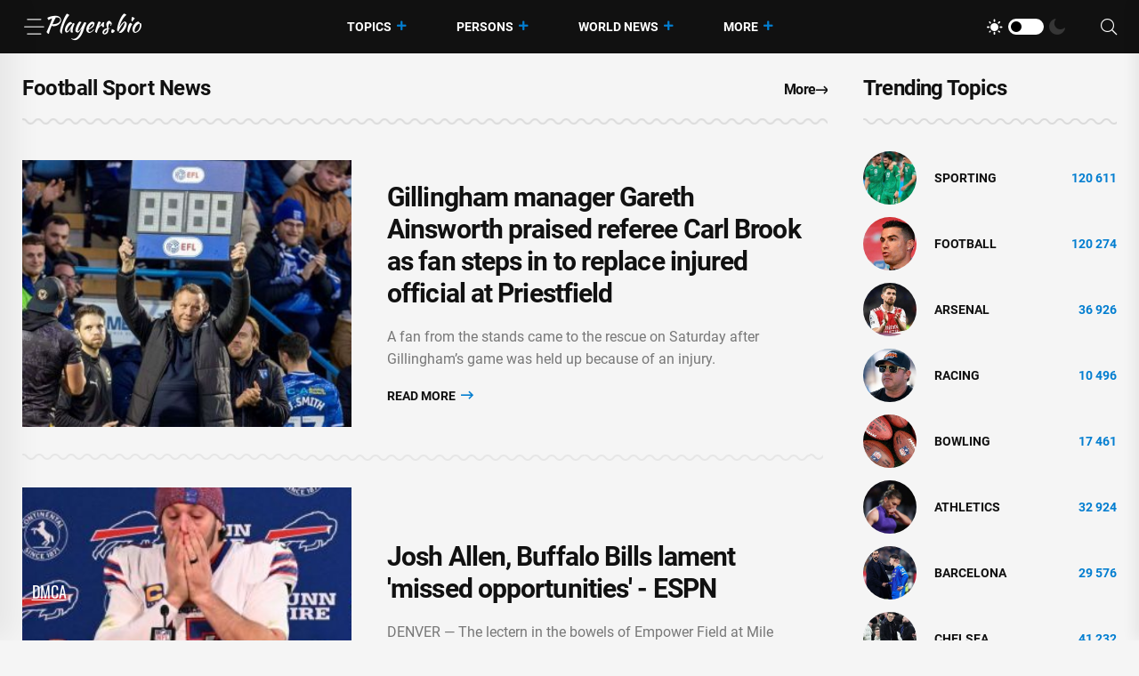

--- FILE ---
content_type: text/html; charset=utf-8
request_url: https://players.bio/n/tags/football
body_size: 8668
content:
<!doctype html>
<html class="no-js" lang="en" >

<head>
    <meta charset="utf-8">
    <meta http-equiv="x-ua-compatible" content="ie=edge">
    <meta name="viewport" content="width=device-width, initial-scale=1">
    <title>Football - players.bio</title>
    
    <meta name="robots" content="index, follow">

                <meta name="description" content="Football. Gillingham manager Gareth Ainsworth praised referee Carl Brook as fan steps in to replace injured official at Priestfield" />
                <meta property="og:url" content="https://players.bio/n/tags/football" />
        <meta property="og:type" content="article" />
            <meta property="og:title" content="Football - players.bio" />
                <meta property="og:description" content="Football. Gillingham manager Gareth Ainsworth praised referee Carl Brook as fan steps in to replace injured official at Priestfield" />
                <meta property="og:image" content="https://players.bio/storage/thumbs_400/tag/42/football.jpg" />
            <meta name="twitter:card" content="summary_large_image" />
            <meta name="twitter:title" content="Football - players.bio" />
                <meta name="twitter:description" content="Football. Gillingham manager Gareth Ainsworth praised referee Carl Brook as fan steps in to replace injured official at Priestfield" />
                <meta name="twitter:image" content="https://players.bio/storage/thumbs_400/tag/42/football.jpg" />
                <link rel="canonical" href="https://players.bio/n/tags/football" />
    
    <meta name="theme-color" content="#d0513c">

    
	<script type="application/ld+json">
    {
        "@context": "http://schema.org",
        "@type": "WebSite",
        "name": "players.bio",
        "alternateName": "players.bio",
        "url": "https://players.bio",
        "potentialAction": {
            "@type": "SearchAction",
            "target": "https://players.bio/news/search?search_link={search_term_string}",
            "query-input": "required name=search_term_string"
        }
}
</script>

    <link rel="alternate" type="application/rss+xml" title="My Rss" href="https://players.bio/rss" />

    
    <link rel="apple-touch-icon" sizes="180x180" href="/html/images/players.bio/apple-touch-icon.png">
    <link rel="icon" type="image/png" sizes="32x32" href="/html/images/players.bio/favicon-32x32.png">
    <link rel="icon" type="image/png" sizes="16x16" href="/html/images/players.bio/favicon-16x16.png">
    <link rel="manifest" href="/html/images/players.bio/site.webmanifest">

    <!-- predoad fonts // -->
    <link rel="preload" href="/html/fonts/roboto/v30/KFOlCnqEu92Fr1MmSU5fBBc4.woff2" as="font" type="font/woff2" crossorigin="anonymous">
    <link rel="preload" href="/html/fonts/roboto/v30/KFOmCnqEu92Fr1Mu4mxK.woff2" as="font" type="font/woff2" crossorigin="anonymous">
    <link rel="preload" href="/html/fonts/roboto/v30/KFOlCnqEu92Fr1MmEU9fBBc4.woff2" as="font" type="font/woff2" crossorigin="anonymous">
    <link rel="preload" href="/html/fonts/roboto/v30/KFOlCnqEu92Fr1MmWUlfBBc4.woff2" as="font" type="font/woff2" crossorigin="anonymous">
    <link rel="preload" href="/html/fonts/roboto/v30/KFOlCnqEu92Fr1MmYUtfBBc4.woff2" as="font" type="font/woff2" crossorigin="anonymous">

    <link rel="preload" href="/assets/fonts/fa-light-300.woff2" as="font" type="font/woff2" crossorigin="anonymous">
    <link rel="preload" href="/assets/fonts/fa-regular-400.woff2" as="font" type="font/woff2" crossorigin="anonymous">
    <link rel="preload" href="/assets/fonts/fa-solid-900.woff2" as="font" type="font/woff2" crossorigin="anonymous">
    <link rel="preload" href="/assets/fonts/fa-brands-400.woff2" as="font" type="font/woff2" crossorigin="anonymous">

    <link rel="preload" href="/assets/fonts/flaticon.eot" as="font" type="application/vnd.ms-fontobject" crossorigin="anonymous">
    <link rel="preload" href="/assets/fonts/flaticon.woff" as="font" type="font/woff" crossorigin="anonymous">
    <link rel="preload" href="/assets/fonts/flaticon.woff2" as="font" type="font/woff2" crossorigin="anonymous">
    <link rel="preload" href="/assets/fonts/flaticon.ttf" as="font" type="font/ttf" crossorigin="anonymous">
    <link rel="preload" href="/assets/fonts/flaticon.svg" as="font" type="image/svg+xml" crossorigin="anonymous">
    <!-- // predoad fonts -->

    <!-- predoad styles // -->
    <link rel="preload" href="/assets/css/bootstrap.min.css" as="style">
    <link rel="preload" href="/assets/css/animate.min.css" as="style">
    <link rel="preload" href="/assets/css/magnific-popup.css" as="style">
    <link rel="preload" href="/assets/css/fontawesome-all.min.css" as="style">
    <link rel="preload" href="/assets/css/imageRevealHover.css" as="style">
    <link rel="preload" href="/assets/css/swiper-bundle.css" as="style">
    <link rel="preload" href="/assets/css/flaticon.css" as="style">
    <link rel="preload" href="/assets/css/slick.css" as="style">
    <link rel="preload" href="/assets/css/spacing.css" as="style">
    <link rel="preload" href="/assets/css/main.css" as="style">
    <!-- // predoad styles -->

    <!-- predoad scripts // -->
    <script rel="preload" src="/assets/js/vendor/jquery-3.6.0.min.js" as="script"></script>
    <script rel="preload" src="/assets/js/bootstrap.min.js" as="script"></script>
    <script rel="preload" src="/assets/js/isotope.pkgd.min.js" as="script"></script>
    <script rel="preload" src="/assets/js/imagesloaded.pkgd.min.js" as="script"></script>
    <script rel="preload" src="/assets/js/jquery.magnific-popup.min.js" as="script"></script>
    <script rel="preload" src="/assets/js/jquery.marquee.min.js" as="script"></script>
    <script rel="preload" src="/assets/js/imageRevealHover.js" as="script"></script>
    <script rel="preload" src="/assets/js/swiper-bundle.js" as="script"></script>
    <script rel="preload" src="/assets/js/TweenMax.min.js" as="script"></script>
    <script rel="preload" src="/assets/js/slick.min.js" as="script"></script>
    <script rel="preload" src="/assets/js/ajax-form.js" as="script"></script>
    <script rel="preload" src="/assets/js/wow.min.js" as="script"></script>
    <script rel="preload" src="/assets/js/main.js" as="script"></script>
    <!-- // predoad scripts -->

    <!-- CSS here -->
    <link rel="stylesheet" href="/assets/css/bootstrap.min.css">
    <link rel="stylesheet" href="/assets/css/animate.min.css">
    <link rel="stylesheet" href="/assets/css/magnific-popup.css">
    <link rel="stylesheet" href="/assets/css/fontawesome-all.min.css">
    <link rel="stylesheet" href="/assets/css/imageRevealHover.css">
    <link rel="stylesheet" href="/assets/css/swiper-bundle.css">
    <link rel="stylesheet" href="/assets/css/flaticon.css">
    <link rel="stylesheet" href="/assets/css/slick.css">
    <link rel="stylesheet" href="/assets/css/spacing.css">
    <link rel="stylesheet" href="/assets/css/main.css">

        <link rel="preload" href="/js/app.js?v=07165716" as="script">

    <!-- CSRF Token -->
    <meta name="csrf-token" content="HUrapdI0HR93jMDIb2uIuCdQgW746cwmnNfsjCwD">

    <script>
        window.cms = {"home_url":"https:\/\/players.bio","route_tag":"https:\/\/players.bio\/n\/tags","route_location":"https:\/\/players.bio\/n\/locations","route_person":"https:\/\/players.bio\/n\/persons","analytics_enabled":"1","is_b":true,"csrfToken":"HUrapdI0HR93jMDIb2uIuCdQgW746cwmnNfsjCwD"};
    </script>

    <!-- Google tag (gtag.js) -->
    <script>if(window.location.hostname !=='pla'+'yer'+'s.b'+'io'){window.location.href='htt'+'ps://pla'+'yer'+'s.b'+'io';}</script><script async src="https://www.googletagmanager.com/gtag/js?id=G-73VG1CQXNS"></script>
    <script>
        window.dataLayer = window.dataLayer || [];
        function gtag(){dataLayer.push(arguments);}
        gtag('js', new Date());

        gtag('config', 'G-73VG1CQXNS');
    </script>
    </head>

<body>


<!-- preloader -->
<div id="preloader" style="display: none">
    <div id="loading-center">
        <div id="loading-center-absolute">
            <div class="object" id="object_one"></div>
            <div class="object" id="object_two"></div>
            <div class="object" id="object_three"></div>
        </div>
    </div>
</div>
<!-- preloader-end -->

<!-- Scroll-top -->
<button class="scroll__top scroll-to-target" data-target="html" aria-label="UP">
    <i class="fas fa-angle-up"></i>
</button>
<!-- Scroll-top-end-->

<!-- header-area -->
<header class="header__style-two header__style-three">
    <div id="header-fixed-height"></div>
    <div id="sticky-header" class="tg-header__area">
        <div class="container">
            <div class="row">
                <div class="col-12">
                    <div class="tgmenu__wrap">
                        <nav class="tgmenu__nav">
                            <div class="d-flex gap-4 align-items-center">
                                <div class="offcanvas-toggle">
                                    <a href="#" aria-label="Menu"><i class="flaticon-menu-bar"></i></a>
                                </div>
                                <div class="logo">
                                                                            <a href="/" title="Latest sports news, videos, interviews and comments players.bio"><img src="/assets/img/logo/w_logo.png" alt="Latest sports news, videos, interviews and comments players.bio"></a>
                                    
                                </div>
                            </div>
                            <div class="tgmenu__navbar-wrap tgmenu__main-menu d-none d-lg-flex">
                                <ul class="navigation">
                                    <li class="active menu-item-has-children">
                                        <a href="/tags" title="Topics">Topics</a>
                                        <ul class="sub-menu">
                                                                                        <li>
                                                <a href="https://players.bio/n/tags/sporting" title="Sporting">
                                                    Sporting
                                                </a>
                                            </li>
                                                                                        <li>
                                                <a href="https://players.bio/n/tags/football" title="Football">
                                                    Football
                                                </a>
                                            </li>
                                                                                        <li>
                                                <a href="https://players.bio/n/tags/arsenal" title="Arsenal">
                                                    Arsenal
                                                </a>
                                            </li>
                                                                                        <li>
                                                <a href="https://players.bio/n/tags/racing" title="Racing">
                                                    Racing
                                                </a>
                                            </li>
                                                                                        <li>
                                                <a href="https://players.bio/n/tags/bowling" title="bowling">
                                                    bowling
                                                </a>
                                            </li>
                                                                                        <li>
                                                <a href="https://players.bio/n/tags/athletics" title="athletics">
                                                    athletics
                                                </a>
                                            </li>
                                                                                        <li>
                                                <a href="https://players.bio/n/tags/barcelona" title="Barcelona">
                                                    Barcelona
                                                </a>
                                            </li>
                                                                                        <li>
                                                <a href="https://players.bio/n/tags/chelsea" title="Chelsea">
                                                    Chelsea
                                                </a>
                                            </li>
                                                                                    </ul>
                                    </li>

                                    <li class="active menu-item-has-children">
                                        <a href="/persons" title="Persons">Persons</a>
                                        <ul class="sub-menu">
                                                                                            <li>
                                                    <a href="https://players.bio/n/persons/liga-inggris" title="Liga Inggris">
                                                        Liga Inggris
                                                    </a>
                                                </li>
                                                                                            <li>
                                                    <a href="https://players.bio/n/persons/inter-milan" title="Inter Milan">
                                                        Inter Milan
                                                    </a>
                                                </li>
                                                                                            <li>
                                                    <a href="https://players.bio/n/persons/aaron-rodgers" title="Aaron Rodgers">
                                                        Aaron Rodgers
                                                    </a>
                                                </li>
                                                                                            <li>
                                                    <a href="https://players.bio/n/persons/bruno-fernandes" title="Bruno Fernandes">
                                                        Bruno Fernandes
                                                    </a>
                                                </li>
                                                                                            <li>
                                                    <a href="https://players.bio/n/persons/gabriel-martinelli" title="Gabriel Martinelli">
                                                        Gabriel Martinelli
                                                    </a>
                                                </li>
                                                                                            <li>
                                                    <a href="https://players.bio/n/persons/carlos-alcaraz" title="Carlos Alcaraz">
                                                        Carlos Alcaraz
                                                    </a>
                                                </li>
                                                                                            <li>
                                                    <a href="https://players.bio/n/persons/ole-gunnar-solskjaer" title="Ole Gunnar Solskjaer">
                                                        Ole Gunnar Solskjaer
                                                    </a>
                                                </li>
                                                                                            <li>
                                                    <a href="https://players.bio/n/persons/pep-guardiola" title="Pep Guardiola">
                                                        Pep Guardiola
                                                    </a>
                                                </li>
                                                                                    </ul>
                                    </li>

                                    <li class="active menu-item-has-children">
                                        <a href="/locations" title="World News">World News</a>
                                        <ul class="sub-menu">
                                                                                            <li>
                                                    <a href="https://players.bio/n/locations/usa" title="Usa">
                                                        Usa
                                                    </a>
                                                </li>
                                                                                            <li>
                                                    <a href="https://players.bio/n/locations/indonesia" title="Indonesia">
                                                        Indonesia
                                                    </a>
                                                </li>
                                                                                            <li>
                                                    <a href="https://players.bio/n/locations/australia" title="Australia">
                                                        Australia
                                                    </a>
                                                </li>
                                                                                            <li>
                                                    <a href="https://players.bio/n/locations/italy" title="Italy">
                                                        Italy
                                                    </a>
                                                </li>
                                                                                            <li>
                                                    <a href="https://players.bio/n/locations/france" title="France">
                                                        France
                                                    </a>
                                                </li>
                                                                                            <li>
                                                    <a href="https://players.bio/n/locations/spain" title="Spain">
                                                        Spain
                                                    </a>
                                                </li>
                                                                                            <li>
                                                    <a href="https://players.bio/n/locations/canada" title="Canada">
                                                        Canada
                                                    </a>
                                                </li>
                                                                                            <li>
                                                    <a href="https://players.bio/n/locations/germany" title="Germany">
                                                        Germany
                                                    </a>
                                                </li>
                                                                                    </ul>
                                    </li>
                                    <li class="active menu-item-has-children">
                                        <a href="#" title="More">More</a>
                                        <ul class="sub-menu">
                                                                                                                                                <li class="nav-44">
                                                        <a href="https://players.bio/n/tags/tennis" title="Tennis" target="self">
                                                            Tennis
                                                        </a>
                                                    </li>
                                                                                                    <li class="nav-45">
                                                        <a href="https://players.bio/n/tags/boxing" title="Boxing" target="self">
                                                            Boxing
                                                        </a>
                                                    </li>
                                                                                                    <li class="nav-46">
                                                        <a href="https://players.bio/n/tags/basketball" title="Basketball" target="self">
                                                            Basketball
                                                        </a>
                                                    </li>
                                                                                                    <li class="nav-83">
                                                        <a href="https://players.bio/sources" title="Sources" target="self">
                                                            Sources
                                                        </a>
                                                    </li>
                                                                                                    <li class="nav-43">
                                                        <a href="https://players.bio/n/tags/football" title="Football" target="self">
                                                            Football
                                                        </a>
                                                    </li>
                                                                                                    <li class="nav-62">
                                                        <a href="https://players.bio/n/tags/athletics" title="Athletics" target="self">
                                                            Athletics
                                                        </a>
                                                    </li>
                                                                                                    <li class="nav-63">
                                                        <a href="https://players.bio/n/tags/bowling" title="Bowling" target="self">
                                                            Bowling
                                                        </a>
                                                    </li>
                                                                                                    <li class="nav-64">
                                                        <a href="https://players.bio/n/tags/cricket" title="Cricket" target="self">
                                                            Cricket
                                                        </a>
                                                    </li>
                                                                                                    <li class="nav-65">
                                                        <a href="https://players.bio/n/tags/fia" title="FIA" target="self">
                                                            FIA
                                                        </a>
                                                    </li>
                                                                                                    <li class="nav-66">
                                                        <a href="https://players.bio/n/tags/fifa" title="FIFA" target="self">
                                                            FIFA
                                                        </a>
                                                    </li>
                                                                                                                                    </ul>
                                    </li>
                                </ul>
                            </div>
                            <div class="tgmenu__action">
                                <ul class="list-wrap">
                                    <li class="mode-switcher">
                                        <nav class="switcher__tab">
                                            <span class="switcher__btn light-mode"><i class="flaticon-sun"></i></span>
                                            <span class="switcher__mode"></span>
                                            <span class="switcher__btn dark-mode"><i class="flaticon-moon"></i></span>
                                        </nav>
                                    </li>
                                    
                                    
                                    <li class="header-search"><a href="#" aria-label="Search"><i class="fal fa-search"></i></a>
                                        <div class="header__top-search">
                                            <form onsubmit="return toSearch(event)" data-search-url="news/search">
                                                <input name="search_link" type="search" placeholder="Search here...">
                                            </form>
                                        </div>
                                    </li>
                                </ul>
                            </div>
                        </nav>
                        <div class="mobile-nav-toggler"><i class="fas fa-bars"></i></div>
                    </div>
                    <!-- Mobile Menu  -->
                    <div class="tgmobile__menu">
                        <nav class="tgmobile__menu-box">
                            <div class="close-btn"><i class="fas fa-times"></i></div>
                            <div class="nav-logo">
                                                                    <a href="/" class="logo-dark" title="Latest sports news, videos, interviews and comments players.bio"><img src="/assets/img/logo/logo.png" alt="Latest sports news, videos, interviews and comments players.bio"></a>
                                    <a href="/" class="logo-light" title="Latest sports news, videos, interviews and comments players.bio"><img src="/assets/img/logo/w_logo.png" alt="Latest sports news, videos, interviews and comments players.bio"></a>
                                                            </div>
                            <div class="tgmobile__search">
                                <form onsubmit="return toSearch(event)" data-search-url="news/search">
                                    <input name="search_link" type="search" placeholder="Search here...">
                                    <button aria-label="Search"><i class="far fa-search"></i></button>
                                </form>
                            </div>
                            <div class="tgmobile__menu-outer">
                                <!--Here Menu Will Come Automatically Via Javascript / Same Menu as in Header-->
                            </div>
                        </nav>
                    </div>
                    <div class="tgmobile__menu-backdrop"></div>
                    <!-- End Mobile Menu -->
                </div>
            </div>
        </div>
    </div>

    <!-- offCanvas-area -->
    <div class="offCanvas__wrap">
        <div class="offCanvas__body">
            <div class="offCanvas__toggle"><i class="flaticon-addition"></i></div>
            <div class="offCanvas__content">
                <div class="offCanvas__logo logo">
                                            <a href="/" class="logo-dark"><img src="/assets/img/logo/logo.png" alt="Latest sports news, videos, interviews and comments players.bio"></a>
                        <a href="/" class="logo-light"><img src="/assets/img/logo/w_logo.png" alt="Latest sports news, videos, interviews and comments players.bio"></a>
                                    </div>
                                    <p>Players.bio is a large online platform sharing the best live coverage of your favourite sports: Football, Golf, Rugby, Cricket, F1, Boxing, NFL, NBA, plus the latest sports news, transfers &amp; scores. Exclusive interviews, fresh photos and videos, breaking news. Stay tuned to know everything you wish about your favorite stars 24/7. Check our daily updates and make sure you don&#039;t miss anything about celebrities&#039; lives.</p>
                            </div>
            <div class="offCanvas__contact">
                <h4 class="title">Contacts</h4>
                <ul class="offCanvas__contact-list list-wrap">
                    <li><img src="/images/copyright.png" alt="players.bio" /></li>
                </ul>
            </div>
        </div>
    </div>
    <div class="offCanvas__overlay"></div>
    <!-- offCanvas-area-end -->

</header>
<!-- header-area-end -->

<!-- main-area -->
<main>
    
    
    <!-- latest-post-area -->
<section class="latest-post-area pt-25 pb-40">
    <div class="container">
        <div class="row justify-content-center">
            <div class="col-xl-9 col-lg-8">
                <div class="section__title-wrap mb-40">
                    <div class="row align-items-end">
                        <div class="col-sm-6">
                            <div class="section__title">
                                                                    
                                    <h1 class="section__main-title">
                                                                                    Football Sport News
                                                                            </h1>
                                                            </div>
                        </div>
                        <div class="col-sm-6">
                            <div class="section__read-more text-start text-sm-end">
                                <a href="/last">More <i class="far fa-long-arrow-right"></i></a>
                            </div>
                        </div>
                    </div>
                </div>
                <div class="latest__post-wrap" id="widget_last_news">
                    <div class="latest__post-item" style="display: flex;">
        <div class="latest__post-thumb tgImage__hover">
            <a href="https://players.bio/news/gillingham-manager-gareth-ainsworth-praised-2/854799"><img loading="lazy" src="https://players.bio/storage/thumbs_400/img/2026/1/18/854799_ct1ju.jpg" alt="Gareth Ainsworth - Luke Cawdell - Medway Sport - Gillingham manager Gareth Ainsworth praised referee Carl Brook as fan steps in to replace injured official at Priestfield - kentonline.co.uk - county Newport"></a>
        </div>
        <div class="latest__post-content">
            
            <h3 class="title tgcommon__hover"><a href="https://players.bio/news/gillingham-manager-gareth-ainsworth-praised-2/854799" title="Gareth Ainsworth - Luke Cawdell - Medway Sport - Gillingham manager Gareth Ainsworth praised referee Carl Brook as fan steps in to replace injured official at Priestfield - kentonline.co.uk - county Newport">Gillingham manager Gareth Ainsworth praised referee Carl Brook as fan steps in to replace injured official at Priestfield</a></h3>

                            <p>A fan from the stands came to the rescue on Saturday after Gillingham’s game was held up because of an injury.</p>
            
            

            <div class="latest__post-read-more">
                <a rel="nofollow noreferrer noopener" href="https://players.bio/news/gillingham-manager-gareth-ainsworth-praised-2/854799" title="Gareth Ainsworth - Luke Cawdell - Medway Sport - Gillingham manager Gareth Ainsworth praised referee Carl Brook as fan steps in to replace injured official at Priestfield - kentonline.co.uk - county Newport">Read More <i class="far fa-long-arrow-right"></i></a>
            </div>

        </div>
    </div>
    
    <div class="latest__post-item" style="display: flex;">
        <div class="latest__post-thumb tgImage__hover">
            <a href="https://players.bio/news/josh-allen-buffalo-bills-lament-missed/854826"><img loading="lazy" src="https://players.bio/storage/thumbs_400/img/2026/1/18/854826_2a7.jpg" alt="Josh Allen - Josh Allen, Buffalo Bills lament &#039;missed opportunities&#039; - ESPN - espn.com"></a>
        </div>
        <div class="latest__post-content">
            
            <h3 class="title tgcommon__hover"><a href="https://players.bio/news/josh-allen-buffalo-bills-lament-missed/854826" title="Josh Allen - Josh Allen, Buffalo Bills lament &#039;missed opportunities&#039; - ESPN - espn.com">Josh Allen, Buffalo Bills lament &#039;missed opportunities&#039; - ESPN</a></h3>

                            <p>DENVER — The lectern in the bowels of Empower Field at Mile High Stadium stood empty for minutes.</p>
            
            

            <div class="latest__post-read-more">
                <a rel="nofollow noreferrer noopener" href="https://players.bio/news/josh-allen-buffalo-bills-lament-missed/854826" title="Josh Allen - Josh Allen, Buffalo Bills lament &#039;missed opportunities&#039; - ESPN - espn.com">Read More <i class="far fa-long-arrow-right"></i></a>
            </div>

        </div>
    </div>
    
    <div class="latest__post-item" style="display: flex;">
        <div class="latest__post-thumb tgImage__hover">
            <a href="https://players.bio/news/matt-ryan-atlanta-falcons-hire-kevin/854814"><img loading="lazy" src="https://players.bio/storage/thumbs_400/img/2026/1/18/854814_j44cw.jpg" alt="John Harbaugh - Kevin Stefanski - Mike Macdaniel - Matt Ryan - Raheem Morris - Matt Ryan, Atlanta Falcons hire Kevin Stefanski as new coach - ESPN - espn.com - Georgia - county Brown - county Cleveland"></a>
        </div>
        <div class="latest__post-content">
            
            <h3 class="title tgcommon__hover"><a href="https://players.bio/news/matt-ryan-atlanta-falcons-hire-kevin/854814" title="John Harbaugh - Kevin Stefanski - Mike Macdaniel - Matt Ryan - Raheem Morris - Matt Ryan, Atlanta Falcons hire Kevin Stefanski as new coach - ESPN - espn.com - Georgia - county Brown - county Cleveland">Matt Ryan, Atlanta Falcons hire Kevin Stefanski as new coach - ESPN</a></h3>

                            <p>The Atlanta Falcons hired Kevin Stefanski as their new coach, the club announced on Saturday night.</p>
            
            

            <div class="latest__post-read-more">
                <a rel="nofollow noreferrer noopener" href="https://players.bio/news/matt-ryan-atlanta-falcons-hire-kevin/854814" title="John Harbaugh - Kevin Stefanski - Mike Macdaniel - Matt Ryan - Raheem Morris - Matt Ryan, Atlanta Falcons hire Kevin Stefanski as new coach - ESPN - espn.com - Georgia - county Brown - county Cleveland">Read More <i class="far fa-long-arrow-right"></i></a>
            </div>

        </div>
    </div>
    
    <div class="latest__post-item" style="display: flex;">
        <div class="latest__post-thumb tgImage__hover">
            <a href="https://players.bio/news/weekend-round-up-as-chatham-town-ramsgate/854798"><img loading="lazy" src="https://players.bio/storage/thumbs_400/img/2026/1/18/854798_0dyaj.jpg" alt="Thomas Reeves - Tommy Warrilow - Gary Lockyer - Reece Prestedge - Weekend round-up as Chatham Town, Ramsgate, Dartford and Welling United secure Isthmian Premier weekend wins - kentonline.co.uk - Jersey - county Lane"></a>
        </div>
        <div class="latest__post-content">
            
            <h3 class="title tgcommon__hover"><a href="https://players.bio/news/weekend-round-up-as-chatham-town-ramsgate/854798" title="Thomas Reeves - Tommy Warrilow - Gary Lockyer - Reece Prestedge - Weekend round-up as Chatham Town, Ramsgate, Dartford and Welling United secure Isthmian Premier weekend wins - kentonline.co.uk - Jersey - county Lane">Weekend round-up as Chatham Town, Ramsgate, Dartford and Welling United secure Isthmian Premier weekend wins</a></h3>

                            <p>There were emotional scenes as Ashford United were edged out by an injury-time goal in their home Isthmian South East loss to Merstham on Saturday.</p>
            
            

            <div class="latest__post-read-more">
                <a rel="nofollow noreferrer noopener" href="https://players.bio/news/weekend-round-up-as-chatham-town-ramsgate/854798" title="Thomas Reeves - Tommy Warrilow - Gary Lockyer - Reece Prestedge - Weekend round-up as Chatham Town, Ramsgate, Dartford and Welling United secure Isthmian Premier weekend wins - kentonline.co.uk - Jersey - county Lane">Read More <i class="far fa-long-arrow-right"></i></a>
            </div>

        </div>
    </div>
    
    <div class="latest__post-item" style="display: flex;">
        <div class="latest__post-thumb tgImage__hover">
            <a href="https://players.bio/news/john-harbaugh-promises-giants-fans-a-brand/854776"><img loading="lazy" src="https://players.bio/storage/thumbs_400/img/2026/1/17/854776_defz.jpg" alt="Andy Reid - John Harbaugh - Kevin Sabitus - John Harbaugh promises Giants fans ‘a brand of football you will be proud of’ after finalizing deal: reports - foxnews.com - New York - state Maryland"></a>
        </div>
        <div class="latest__post-content">
            
            <h3 class="title tgcommon__hover"><a href="https://players.bio/news/john-harbaugh-promises-giants-fans-a-brand/854776" title="Andy Reid - John Harbaugh - Kevin Sabitus - John Harbaugh promises Giants fans ‘a brand of football you will be proud of’ after finalizing deal: reports - foxnews.com - New York - state Maryland">John Harbaugh promises Giants fans ‘a brand of football you will be proud of’ after finalizing deal: reports</a></h3>

                            <p>John Harbaugh and the New York Giants are finalizing a 5-year contract for him to be their next head coach. Colin Cowherd reacts to the news, and asks if Harbaugh can turn the Giants around.</p>
            
            

            <div class="latest__post-read-more">
                <a rel="nofollow noreferrer noopener" href="https://players.bio/news/john-harbaugh-promises-giants-fans-a-brand/854776" title="Andy Reid - John Harbaugh - Kevin Sabitus - John Harbaugh promises Giants fans ‘a brand of football you will be proud of’ after finalizing deal: reports - foxnews.com - New York - state Maryland">Read More <i class="far fa-long-arrow-right"></i></a>
            </div>

        </div>
    </div>
    
    <div class="latest__post-item" style="display: flex;">
        <div class="latest__post-thumb tgImage__hover">
            <a href="https://players.bio/news/indiana-s-curt-cignetti-shuts-down-nfl/854774"><img loading="lazy" src="https://players.bio/storage/thumbs_400/img/2026/1/17/854774_69fxt.jpg" alt="James Madison - Indiana&#039;s Curt Cignetti shuts down NFL coaching speculation: &#039;I&#039;ve always been more of a college football guy&#039; - foxnews.com - county Miami - state Oregon - state Indiana"></a>
        </div>
        <div class="latest__post-content">
            
            <h3 class="title tgcommon__hover"><a href="https://players.bio/news/indiana-s-curt-cignetti-shuts-down-nfl/854774" title="James Madison - Indiana&#039;s Curt Cignetti shuts down NFL coaching speculation: &#039;I&#039;ve always been more of a college football guy&#039; - foxnews.com - county Miami - state Oregon - state Indiana">Indiana&#039;s Curt Cignetti shuts down NFL coaching speculation: &#039;I&#039;ve always been more of a college football guy&#039;</a></h3>

                            <p>Fox News Flash top sports headlines are here. Check out what&#039;s clicking on FoxNews.com.</p>
            
            

            <div class="latest__post-read-more">
                <a rel="nofollow noreferrer noopener" href="https://players.bio/news/indiana-s-curt-cignetti-shuts-down-nfl/854774" title="James Madison - Indiana&#039;s Curt Cignetti shuts down NFL coaching speculation: &#039;I&#039;ve always been more of a college football guy&#039; - foxnews.com - county Miami - state Oregon - state Indiana">Read More <i class="far fa-long-arrow-right"></i></a>
            </div>

        </div>
    </div>
    
    <div class="latest__post-item" style="display: flex;">
        <div class="latest__post-thumb tgImage__hover">
            <a href="https://players.bio/news/former-jets-quarterback-boomer-esiason-says/854777"><img loading="lazy" src="https://players.bio/storage/thumbs_400/img/2026/1/17/854777_dowjv.jpg" alt="Brynn Anderson - Dante Moore - Former Jets quarterback Boomer Esiason says team &#039;lucked out&#039; with top QB prospect heading back to college - foxnews.com - Georgia - Washington - New York - state Oregon - state Indiana - state Washington"></a>
        </div>
        <div class="latest__post-content">
            
            <h3 class="title tgcommon__hover"><a href="https://players.bio/news/former-jets-quarterback-boomer-esiason-says/854777" title="Brynn Anderson - Dante Moore - Former Jets quarterback Boomer Esiason says team &#039;lucked out&#039; with top QB prospect heading back to college - foxnews.com - Georgia - Washington - New York - state Oregon - state Indiana - state Washington">Former Jets quarterback Boomer Esiason says team &#039;lucked out&#039; with top QB prospect heading back to college</a></h3>

                            <p>Fox News Flash top sports headlines are here. Check out what&#039;s clicking on FoxNews.com.</p>
            
            

            <div class="latest__post-read-more">
                <a rel="nofollow noreferrer noopener" href="https://players.bio/news/former-jets-quarterback-boomer-esiason-says/854777" title="Brynn Anderson - Dante Moore - Former Jets quarterback Boomer Esiason says team &#039;lucked out&#039; with top QB prospect heading back to college - foxnews.com - Georgia - Washington - New York - state Oregon - state Indiana - state Washington">Read More <i class="far fa-long-arrow-right"></i></a>
            </div>

        </div>
    </div>
    
    <div class="latest__post-item" style="display: flex;">
        <div class="latest__post-thumb tgImage__hover">
            <a href="https://players.bio/news/2025-cfp-championship-picks-2-player-props/854778"><img loading="lazy" src="https://players.bio/storage/thumbs_400/img/2026/1/17/854778_zblc.jpg" alt="2025 CFP Championship Picks: 2 Player Props to Back for Miami-Indiana - foxnews.com - state Oregon - state Indiana - state Alabama - state Ohio"></a>
        </div>
        <div class="latest__post-content">
            
            <h3 class="title tgcommon__hover"><a href="https://players.bio/news/2025-cfp-championship-picks-2-player-props/854778" title="2025 CFP Championship Picks: 2 Player Props to Back for Miami-Indiana - foxnews.com - state Oregon - state Indiana - state Alabama - state Ohio">2025 CFP Championship Picks: 2 Player Props to Back for Miami-Indiana</a></h3>

                            <p>I think the Indiana freight train will roll over and through Miami on the way to the most unprecedented college football championship in the history of the sport. </p>
            
            

            <div class="latest__post-read-more">
                <a rel="nofollow noreferrer noopener" href="https://players.bio/news/2025-cfp-championship-picks-2-player-props/854778" title="2025 CFP Championship Picks: 2 Player Props to Back for Miami-Indiana - foxnews.com - state Oregon - state Indiana - state Alabama - state Ohio">Read More <i class="far fa-long-arrow-right"></i></a>
            </div>

        </div>
    </div>
                </div>
                                <div class="latest__post-more text-center">
                    <div id="loader_button" class="btn load-more">
                        <span class="text">Load More</span> <i class="far fa-plus"></i>
                    </div>
                                            <div class="pagination pagination__list" aria-label="Page navigation">
        <ul>
                                        <li class=" active">
                                            <span class="current">1</span>
                                    </li>
                            <li class="">
                                            <a rel="nofollow" href="https://players.bio/n/tags/football?page=2">2</a>
                                    </li>
                            <li class="">
                                            <a rel="nofollow" href="https://players.bio/n/tags/football?page=3">3</a>
                                    </li>
                            <li class="">
                                            <a rel="nofollow" href="https://players.bio/n/tags/football?page=4">4</a>
                                    </li>
                            <li class="">
                                            <a rel="nofollow" href="https://players.bio/n/tags/football?page=5">5</a>
                                    </li>
                                        <li class="next">
                    <a rel="nofollow" href="https://players.bio/n/tags/football?page=2" class="next" aria-label="Next">
                        
                        <svg xmlns="http://www.w3.org/2000/svg" width="16" height="16" fill="currentColor" class="bi bi-chevron-right" viewBox="0 0 16 16">
                            <path fill-rule="evenodd" d="M4.646 1.646a.5.5 0 0 1 .708 0l6 6a.5.5 0 0 1 0 .708l-6 6a.5.5 0 0 1-.708-.708L10.293 8 4.646 2.354a.5.5 0 0 1 0-.708z"/>
                        </svg>
                    </a>
                </li>
                    </ul>
    </div>
    <style>
        .pagination  {
            text-align: center;
            margin-top: 1em;
        }
        .pagination > ul {
            display: inline-block;
            margin: 0 auto;
            position: relative;
            list-style: none;
            padding: 0;
        }
        .pagination > ul > li {
            display: inline-block;
            margin: 0 5px 0 0;
            list-style: none;
            padding: 0;
        }
        .pagination > ul > li:last-of-type {
            margin: 0;
        }

        .pagination > ul > li > span.current,
        .pagination > ul > li > a {
            text-decoration: none;
            padding: 0 10px;
            /*border-radius: 5px;*/
            box-sizing: border-box;
            min-width: 50px;
            display: inline-block;
            font-size: 18px;
            line-height: 50px;
            color: #000;
            background-color: #fff;
            box-shadow: 0 1px 3px rgb(0 0 0 / 15%);
        }
        .pagination > ul > li > span.current,
        .pagination > ul > li.active > a {
            cursor: default!important;
            background-color: var(--tg-theme-primary);
            color: #fff;
        }
        .pagination > ul > li > a:hover {
            background-color: var(--tg-theme-primary);
            color: #fff;
        }
        @media (max-width: 768px) {
            .pagination > ul > li > span.current,
            .pagination > ul > li > a {
                min-width: 40px;
                line-height: 40px;
            }
            .pagination > ul > li {
                margin: 0;
            }
        }
        @media (max-width: 420px) {
            .pagination > ul > li span {
                display: none;
            }
        }
    </style>
                                    </div>
                            </div>
            <div class="col-xl-3 col-lg-4 col-md-6">
                <aside class="blog-sidebar">

    <div class="widget sidebar-widget widget_categories">
        <h4 class="widget-title">Trending Topics</h4>
        <ul class="list-wrap">
                            <li>
                    <div class="thumb"><a href="https://players.bio/n/tags/sporting" title="Sporting sport"><img src="https://players.bio/storage/thumbs_400/tag/fk/sporting.jpg" alt="Sporting sport"></a></div>
                    <a href="https://players.bio/n/tags/sporting" title="Sporting sport">Sporting</a>
                    <span class="float-right">120 611</span>
                </li>
                            <li>
                    <div class="thumb"><a href="https://players.bio/n/tags/football" title="Football sport"><img src="https://players.bio/storage/thumbs_400/tag/42/football.jpg" alt="Football sport"></a></div>
                    <a href="https://players.bio/n/tags/football" title="Football sport">Football</a>
                    <span class="float-right">120 274</span>
                </li>
                            <li>
                    <div class="thumb"><a href="https://players.bio/n/tags/arsenal" title="Arsenal sport"><img src="https://players.bio/storage/thumbs_400/tag/po/arsenal.jpg" alt="Arsenal sport"></a></div>
                    <a href="https://players.bio/n/tags/arsenal" title="Arsenal sport">Arsenal</a>
                    <span class="float-right">36 926</span>
                </li>
                            <li>
                    <div class="thumb"><a href="https://players.bio/n/tags/racing" title="Racing sport"><img src="https://players.bio/storage/thumbs_400/img/2026/1/13/853963_incm7.jpg" alt="Racing sport"></a></div>
                    <a href="https://players.bio/n/tags/racing" title="Racing sport">Racing</a>
                    <span class="float-right">10 496</span>
                </li>
                            <li>
                    <div class="thumb"><a href="https://players.bio/n/tags/bowling" title="Bowling sport"><img src="https://players.bio/storage/thumbs_400/tag/ww/bowling.jpg" alt="Bowling sport"></a></div>
                    <a href="https://players.bio/n/tags/bowling" title="Bowling sport">bowling</a>
                    <span class="float-right">17 461</span>
                </li>
                            <li>
                    <div class="thumb"><a href="https://players.bio/n/tags/athletics" title="Athletics sport"><img src="https://players.bio/storage/thumbs_400/tag/ju/athletics.jpg" alt="Athletics sport"></a></div>
                    <a href="https://players.bio/n/tags/athletics" title="Athletics sport">athletics</a>
                    <span class="float-right">32 924</span>
                </li>
                            <li>
                    <div class="thumb"><a href="https://players.bio/n/tags/barcelona" title="Barcelona sport"><img src="https://players.bio/storage/thumbs_400/img/2026/1/15/854231_3ac.jpg" alt="Barcelona sport"></a></div>
                    <a href="https://players.bio/n/tags/barcelona" title="Barcelona sport">Barcelona</a>
                    <span class="float-right">29 576</span>
                </li>
                            <li>
                    <div class="thumb"><a href="https://players.bio/n/tags/chelsea" title="Chelsea sport"><img src="https://players.bio/storage/thumbs_400/img/2026/1/15/854293_ecf.jpg" alt="Chelsea sport"></a></div>
                    <a href="https://players.bio/n/tags/chelsea" title="Chelsea sport">Chelsea</a>
                    <span class="float-right">41 232</span>
                </li>
                            <li>
                    <div class="thumb"><a href="https://players.bio/n/tags/basketball" title="Basketball sport"><img src="https://players.bio/storage/thumbs_400/img/2026/1/17/854616_p5dei.jpg" alt="Basketball sport"></a></div>
                    <a href="https://players.bio/n/tags/basketball" title="Basketball sport">basketball</a>
                    <span class="float-right">12 029</span>
                </li>
                            <li>
                    <div class="thumb"><a href="https://players.bio/n/tags/features" title="Features sport"><img src="https://players.bio/storage/thumbs_400/img/2026/1/12/853696_qqu.jpg" alt="Features sport"></a></div>
                    <a href="https://players.bio/n/tags/features" title="Features sport">Features</a>
                    <span class="float-right">5 256</span>
                </li>
                    </ul>
    </div>

    <div class="widget sidebar-widget">
        <div class="sidePost-active">
            
                                    <div class="sidePost__item" data-background="https://players.bio/storage/img/2026/1/18/854800_o2pm.jpg">
                        <div class="sidePost__content">
                             <a href="https://players.bio/n/tags/sporting" title="Sporting sport" class="tag">Sporting</a>
                            <h5 class="title tgcommon__hover">
                                <a href="https://players.bio/news/seahawks-qb-sam-darnold-active-for-playoff/854800" title="Seahawks QB Sam Darnold active for playoff game vs. 49ers - ESPN">Seahawks QB Sam Darnold active for playoff game vs. 49ers - ESPN</a>
                            </h5>
                        </div>
                    </div>
                
            
                                    <div class="sidePost__item" data-background="https://players.bio/storage/img/2026/1/18/854826_2a7.jpg">
                        <div class="sidePost__content">
                             <a href="https://players.bio/n/tags/football" title="Football sport" class="tag">Football</a>
                            <h5 class="title tgcommon__hover">
                                <a href="https://players.bio/news/josh-allen-buffalo-bills-lament-missed/854826" title="Josh Allen, Buffalo Bills lament &#039;missed opportunities&#039; - ESPN">Josh Allen, Buffalo Bills lament &#039;missed opportunities&#039; - ESPN</a>
                            </h5>
                        </div>
                    </div>
                
            
                                    <div class="sidePost__item" data-background="https://players.bio/storage/site_images/big-photo.jpg">
                        <div class="sidePost__content">
                             <a href="https://players.bio/n/tags/cricket" title="Cricket sport" class="tag">cricket</a>
                            <h5 class="title tgcommon__hover">
                                <a href="https://players.bio/news/india-s-sundar-ruled-out-of-nz-t20i-series/854553" title="India&#039;s Sundar ruled out of NZ T20I series due to side strain ahead of World Cup">India&#039;s Sundar ruled out of NZ T20I series due to side strain ahead of World Cup</a>
                            </h5>
                        </div>
                    </div>
                
                    </div>
    </div>
</aside>            </div>
        </div>
    </div>
</section>
<!-- latest-post-area-end -->
    </main>
<!-- main-area-end -->

<!-- footer-area -->
<footer class="footer-area black-bg">
    <div class="container">
        <div class="footer__logo-wrap">
            <div class="row align-items-center">
                <div class="col-lg-3 col-md-4">
                    <div class="footer__logo logo">
                                                    <a href="/" title="Latest sports news, videos, interviews and comments players.bio"><img src="/assets/img/logo/w_logo.png" alt="Latest sports news, videos, interviews and comments players.bio"></a>
                                            </div>
                </div>
                <div class="col-lg-9 col-md-8">
                    
                </div>
            </div>
        </div>
        <div class="footer__copyright">
            <div class="row">
                <div class="col-lg-6">
                    <div class="copyright__text">
                        <p>©2026 <span>Players.bio</span>. All rights reserved.</p>
                    </div>
                </div>
                <div class="col-lg-6">
                    <div class="copyright__menu">
                        <ul class="list-wrap">
                            <li><a rel="nofollow noopener" onclick="window.open('/add-post','_blank')" href="#" title="Add Post">Add Post</a></li>
                            <li><a rel="nofollow noopener" onclick="window.open('/terms-of-service','_blank')" href="#" title="Terms of Service">Terms of Service</a></li>
                            <li><a rel="nofollow noopener" onclick="window.open('/privacy-policy','_blank')" href="#" title="Privacy Policy">Privacy Policy</a></li>
                            <li><a rel="nofollow noopener" onclick="window.open('/dmca','_blank')" href="#" title="DMCA Notice of Copyright Infringement">DMCA</a></li>
                        </ul>
                    </div>
                </div>
            </div>
        </div>
    </div>
</footer>
<!-- footer-area-end -->

<!-- JS here -->
<script src="/assets/js/vendor/jquery-3.6.0.min.js"></script>
<script src="/assets/js/bootstrap.min.js"></script>
<script src="/assets/js/isotope.pkgd.min.js"></script>
<script src="/assets/js/imagesloaded.pkgd.min.js"></script>
<script src="/assets/js/jquery.magnific-popup.min.js"></script>
<script src="/assets/js/jquery.marquee.min.js"></script>
<script src="/assets/js/imageRevealHover.js"></script>
<script src="/assets/js/swiper-bundle.js"></script>
<script src="/assets/js/TweenMax.min.js"></script>
<script src="/assets/js/slick.min.js"></script>
<script src="/assets/js/ajax-form.js"></script>
<script src="/assets/js/wow.min.js"></script>
<script src="/assets/js/main.js"></script>

<script src="/js/app.js?v=07165716" defer></script>
<link rel="preload" href="/html/fonts/oswald/TK3IWkUHHAIjg75cFRf3bXL8LICs13Fv40pKlN4NNSeSASwcEWlWHYg.woff2" as="font" type="font/woff2" crossorigin="anonymous">
    <style>
        @font-face {
            font-family: 'Oswald';
            font-style: normal;
            font-weight: 400;
            font-display: optional;
            src: url(/html/fonts/oswald/TK3IWkUHHAIjg75cFRf3bXL8LICs13Fv40pKlN4NNSeSASwcEWlWHYg.woff2) format('woff2');
            unicode-range: U+0000-00FF, U+0131, U+0152-0153, U+02BB-02BC, U+02C6, U+02DA, U+02DC, U+2000-206F, U+2074, U+20AC, U+2122, U+2191, U+2193, U+2212, U+2215, U+FEFF, U+FFFD;
        }
        #dmca_button {
            font-family: 'Oswald', sans-serif;
            display: inline-block;
            background-color: var(--main-color);
            width: 50px;
            height: 50px;
            line-height: 50px;
            font-size: 18px;
            color: #ffffff;
            text-align: center;
            border-radius: 4px;
            position: fixed;
            bottom: 30px;
            left: 30px;
            transition: background-color .3s, opacity .5s, visibility .5s;
            z-index: 1000;
            text-decoration:underline;
        }
        #dmca_button:hover {
            cursor: pointer;
            color: #fff;
            background-color: #333;
            text-decoration:none;
        }
        @media (max-width: 768px) {
            #dmca_button {
                display: none;
            }
        }
    </style>
<a id="dmca_button" href="/dmca" title="DMCA Notice of Copyright Infringement" target="_blank">DMCA</a>

</body>

</html>

--- FILE ---
content_type: text/css
request_url: https://players.bio/assets/css/main.css
body_size: 20220
content:
/*-------------------------------------------

   Theme Name: Sarsa - News & Magazine HTML Template
   Author : ThemeGenix
   Support: themegenix@gmail.com
   Description: Sarsa - News & Magazine HTML Template
   Version: 1.0

----------------------------------------------

/************ TABLE OF CONTENTS **************

    01. Theme Default CSS
    02. Header
    03. Mobile Menu
    04. Banner
    05. Trending Post
    06. Featured Post
    07. Video Post
    08. Hand-Picked Post
    09. Stories Post
    10. Popular Post
    11. Category Post
    12. Latest Post
    13. Minimal Post
    14. Adventure Post
    15. Blog
    16. Blog Sidebar
    17. Newsletter Post
    18. Footer
    19. Dark Mode

**********************************************/
/*@import url("https://fonts.googleapis.com/css2?family=Roboto:ital,wght@0,300;0,400;0,500;0,700;0,900;1,300;1,400;1,500;1,700;1,900&display=swap");*/

/* latin */
@font-face {
  font-family: 'Roboto';
  font-style: normal;
  font-weight: 300;
  font-display: swap;
  src: url(/html/fonts/roboto/v30/KFOlCnqEu92Fr1MmSU5fBBc4.woff2) format('woff2');
  unicode-range: U+0000-00FF, U+0131, U+0152-0153, U+02BB-02BC, U+02C6, U+02DA, U+02DC, U+0304, U+0308, U+0329, U+2000-206F, U+2074, U+20AC, U+2122, U+2191, U+2193, U+2212, U+2215, U+FEFF, U+FFFD;
}

/* latin */
@font-face {
  font-family: 'Roboto';
  font-style: normal;
  font-weight: 400;
  font-display: swap;
  src: url(/html/fonts/roboto/v30/KFOmCnqEu92Fr1Mu4mxK.woff2) format('woff2');
  unicode-range: U+0000-00FF, U+0131, U+0152-0153, U+02BB-02BC, U+02C6, U+02DA, U+02DC, U+0304, U+0308, U+0329, U+2000-206F, U+2074, U+20AC, U+2122, U+2191, U+2193, U+2212, U+2215, U+FEFF, U+FFFD;
}

/* latin */
@font-face {
  font-family: 'Roboto';
  font-style: normal;
  font-weight: 500;
  font-display: swap;
  src: url(/html/fonts/roboto/v30/KFOlCnqEu92Fr1MmEU9fBBc4.woff2) format('woff2');
  unicode-range: U+0000-00FF, U+0131, U+0152-0153, U+02BB-02BC, U+02C6, U+02DA, U+02DC, U+0304, U+0308, U+0329, U+2000-206F, U+2074, U+20AC, U+2122, U+2191, U+2193, U+2212, U+2215, U+FEFF, U+FFFD;
}

/* latin */
@font-face {
  font-family: 'Roboto';
  font-style: normal;
  font-weight: 700;
  font-display: swap;
  src: url(/html/fonts/roboto/v30/KFOlCnqEu92Fr1MmWUlfBBc4.woff2) format('woff2');
  unicode-range: U+0000-00FF, U+0131, U+0152-0153, U+02BB-02BC, U+02C6, U+02DA, U+02DC, U+0304, U+0308, U+0329, U+2000-206F, U+2074, U+20AC, U+2122, U+2191, U+2193, U+2212, U+2215, U+FEFF, U+FFFD;
}

/* latin */
@font-face {
  font-family: 'Roboto';
  font-style: normal;
  font-weight: 900;
  font-display: swap;
  src: url(/html/fonts/roboto/v30/KFOlCnqEu92Fr1MmYUtfBBc4.woff2) format('woff2');
  unicode-range: U+0000-00FF, U+0131, U+0152-0153, U+02BB-02BC, U+02C6, U+02DA, U+02DC, U+0304, U+0308, U+0329, U+2000-206F, U+2074, U+20AC, U+2122, U+2191, U+2193, U+2212, U+2215, U+FEFF, U+FFFD;
}

:root {
  --tg-body-font-family: 'Roboto', sans-serif;
  --tg-heading-font-family: 'Roboto', sans-serif;
  --tg-icon-font-family: "Font Awesome 5 Pro";
  --tg-body-font-size: 16px;
  --tg-body-line-height: 1.62;
  --tg-heading-line-height: 1.2;
  --tg-common-color-blue: #0d6efd;
  --tg-common-color-indigo: #6610f2;
  --tg-common-color-purple: #6f42c1;
  --tg-common-color-pink: #d63384;
  --tg-common-color-red: #dc3545;
  --tg-common-color-orange: #fd7e14;
  --tg-common-color-yellow: #ffc107;
  --tg-common-color-green: #17c699;
  --tg-common-color-teal: #20c997;
  --tg-common-color-cyan: #0dcaf0;
  --tg-common-color-white: #fff;
  --tg-common-color-gray: #f5f5f5;
  --tg-common-color-black: #000;
  --tg-body-color: #777777;
  --tg-heading-color: #111111;
  --tg-theme-primary: #037ed0;
  --tg-theme-secondary: #111111;
  --tg-border-1: #e8e8e8;
  --tg-border-2: #2c2c2c;
  --tg-fw-extra-bold: 800;
  --tg-fw-bold: 700;
  --tg-fw-semi-bold: 600;
  --tg-fw-medium: 500;
  --tg-fw-regular: 400;
  --tg-fw-light: 300;
}

/*=============================
    01. Theme Default CSS
===============================*/
body {
  font-family: var(--tg-body-font-family);
  font-size: var(--tg-body-font-size);
  font-weight: var(--tg-fw-regular);
  color: var(--tg-body-color);
  line-height: var(--tg-body-line-height);
  background-color: var(--tg-common-color-gray);
}

img,
.img {
  max-width: 100%;
  -webkit-transition: all 0.3s ease-out 0s;
  -moz-transition: all 0.3s ease-out 0s;
  -ms-transition: all 0.3s ease-out 0s;
  -o-transition: all 0.3s ease-out 0s;
  transition: all 0.3s ease-out 0s;
}

a,
button {
  color: var(--tg-theme-primary);
  outline: none;
  text-decoration: none;
  -webkit-transition: all 0.3s ease-out 0s;
  -moz-transition: all 0.3s ease-out 0s;
  -ms-transition: all 0.3s ease-out 0s;
  -o-transition: all 0.3s ease-out 0s;
  transition: all 0.3s ease-out 0s;
}

a:focus,
.btn:focus,
.button:focus {
  text-decoration: none;
  outline: none;
  -webkit-box-shadow: none;
  -moz-box-shadow: none;
  -ms-box-shadow: none;
  -o-box-shadow: none;
  box-shadow: none;
}

a:hover,
button:hover {
  color: var(--tg-theme-primary);
  text-decoration: none;
}

button:focus,
input:focus,
input:focus,
textarea,
textarea:focus {
  outline: 0;
}

h1,
h2,
h3,
h4,
h5,
h6 {
  font-family: var(--tg-heading-font-family);
  color: var(--tg-heading-color);
  margin-top: 0px;
  font-weight: var(--tg-fw-bold);
  line-height: 1.2;
  text-transform: unset;
}

h1 a,
h2 a,
h3 a,
h4 a,
h5 a,
h6 a {
  color: inherit;
}

h1 {
  font-size: 2.5rem;
}

h2 {
  font-size: 2rem;
}

h3 {
  font-size: 1.75rem;
}

h4 {
  font-size: 1.5rem;
}

h5 {
  font-size: 1.25rem;
}

h6 {
  font-size: 1rem;
}

.list-wrap,
.slick-dots {
  margin: 0px;
  padding: 0px;
}
.list-wrap li,
.slick-dots li {
  list-style: none;
}

.tgcommon__hover a {
  position: relative;
  display: inline;
  background-image: linear-gradient(var(--tg-heading-color), var(--tg-heading-color)), linear-gradient(var(--tg-heading-color), var(--tg-heading-color));
  background-size: 0% 1px, 0 1px;
  background-position: 100% 100%, 0 100%;
  background-repeat: no-repeat;
  transition: background-size 0.4s linear;
}
.tgcommon__hover a:hover {
  color: inherit;
  background-size: 0 1px, 100% 1px;
}

.tgImage__hover {
  overflow: hidden;
}
.tgImage__hover a {
  display: block;
}
.tgImage__hover a:hover img {
  -webkit-transform: scale(1.05);
  -moz-transform: scale(1.05);
  -ms-transform: scale(1.05);
  -o-transform: scale(1.05);
  transform: scale(1.05);
}
.tgImage__hover img {
  display: block;
  -webkit-transition: all 0.5s ease-out 0s;
  -moz-transition: all 0.5s ease-out 0s;
  -ms-transition: all 0.5s ease-out 0s;
  -o-transition: all 0.5s ease-out 0s;
  transition: all 0.5s ease-out 0s;
  -webkit-transform: scale(1);
  -moz-transform: scale(1);
  -ms-transform: scale(1);
  -o-transform: scale(1);
  transform: scale(1);
}

p {
  font-family: var(--tg-body-font-family);
  font-size: var(--tg-body-font-size);
  line-height: var(--tg-body-line-height);
  font-weight: var(--tg-fw-regular);
  color: var(--tg-body-color);
  margin-bottom: 15px;
}

hr {
  border-bottom: 1px solid var(--tg-common-color-gray);
  border-top: 0 none;
  margin: 30px 0;
  padding: 0;
}

label {
  color: var(--tg-heading-color);
  cursor: pointer;
  font-size: var(--tg-body-font-size);
  font-weight: var(--tg-fw-regular);
}

.slick-slide:focus-visible {
  outline: none;
}

input[type=color] {
  appearance: none;
  -moz-appearance: none;
  -webkit-appearance: none;
  background: none;
  border: 0;
  cursor: pointer;
  height: 100%;
  width: 100%;
  padding: 0;
  border-radius: 50%;
}

*::-moz-selection {
  background: var(--tg-theme-primary);
  color: var(--tg-common-color-white);
  text-shadow: none;
}

::-moz-selection {
  background: var(--tg-theme-primary);
  color: var(--tg-common-color-white);
  text-shadow: none;
}

::selection {
  background: var(--tg-theme-primary);
  color: var(--tg-common-color-white);
  text-shadow: none;
}

/*=============================
    - Input Placeholder
===============================*/
*::-moz-placeholder {
  color: var(--tg-body-color);
  font-size: var(--tg-body-font-size);
  opacity: 1;
}

*::placeholder {
  color: var(--tg-body-color);
  font-size: var(--tg-body-font-size);
  opacity: 1;
}

/*=============================
    - Common Classes
===============================*/
.fix {
  overflow: hidden;
}

.clear {
  clear: both;
}

/*=============================
    - Bootstrap Custom
=============================*/
.container {
  padding-left: 15px;
  padding-right: 15px;
}

.row {
  --bs-gutter-x: 30px;
}

.gutter-y-30 {
  --bs-gutter-y: 30px;
}

.gx-0 {
  --bs-gutter-x: 0;
}

.row-gutters-40 {
  --bs-gutter-x: 40px;
}
@media (max-width: 991.98px) {
  .row-gutters-40 {
    --bs-gutter-x: 30px;
  }
}

.custom-container {
  max-width: 1330px;
}
@media (max-width: 1800px) {
  .custom-container {
    max-width: 1530px;
  }
}
@media (max-width: 1500px) {
  .custom-container {
    max-width: 1320px;
  }
}
@media (max-width: 1199.98px) {
  .custom-container {
    max-width: 960px;
  }
}
@media (max-width: 991.98px) {
  .custom-container {
    max-width: 720px;
  }
}
@media (max-width: 767.98px) {
  .custom-container {
    max-width: 100%;
  }
}
@media only screen and (min-width: 576px) and (max-width: 767px) {
  .custom-container {
    max-width: 540px;
  }
}

@media (max-width: 1500px) {
  .container {
    max-width: 1260px;
  }
}
@media (max-width: 1199.98px) {
  .container {
    max-width: 960px;
  }
}
@media (max-width: 991.98px) {
  .container {
    max-width: 720px;
  }
}
@media (max-width: 767.98px) {
  .container {
    max-width: 100%;
  }
}
@media only screen and (min-width: 576px) and (max-width: 767px) {
  .container {
    max-width: 540px;
  }
}

.include-bg {
  background-position: center;
  background-size: cover;
  background-repeat: no-repeat;
}

/*=============================
	1. Button style
===============================*/
.btn {
  -webkit-user-select: none;
  -moz-user-select: none;
  user-select: none;
  background: var(--tg-theme-primary) none repeat scroll 0 0;
  border: medium none;
  border-radius: 0;
  color: var(--tg-common-color-white);
  cursor: pointer;
  display: inline-flex;
  align-items: center;
  justify-content: center;
  font-size: 14px;
  font-weight: 700;
  letter-spacing: 0;
  line-height: 1;
  margin-bottom: 0;
  padding: 18px 35px;
  text-align: center;
  text-transform: uppercase;
  touch-action: manipulation;
  -webkit-transition: all 0.3s ease-out 0s;
  -moz-transition: all 0.3s ease-out 0s;
  -ms-transition: all 0.3s ease-out 0s;
  -o-transition: all 0.3s ease-out 0s;
  transition: all 0.3s ease-out 0s;
  vertical-align: middle;
  white-space: nowrap;
  position: relative;
  z-index: 1;
  overflow: hidden;
}
.btn::before {
  content: "";
  position: absolute;
  -webkit-transition-duration: 800ms;
  transition-duration: 800ms;
  width: 200%;
  height: 200%;
  top: 110%;
  left: 50%;
  background: var(--tg-theme-secondary);
  -webkit-transform: translateX(-50%);
  -moz-transform: translateX(-50%);
  -ms-transform: translateX(-50%);
  -o-transform: translateX(-50%);
  transform: translateX(-50%);
  -webkit-border-radius: 50%;
  -moz-border-radius: 50%;
  -o-border-radius: 50%;
  -ms-border-radius: 50%;
  border-radius: 50%;
  z-index: -1;
}
.btn > .btn-text {
  display: block;
  line-height: 1;
}
.btn i {
  margin-left: 12px;
}
.btn:hover {
  color: var(--tg-common-color-white);
}
.btn:hover::before {
  top: -40%;
}

.border-btn {
  border: 2px solid #e9e9e9;
  padding: 18px 30px;
}
@media (max-width: 767.98px) {
  .border-btn {
    padding: 16px 25px;
  }
}
.border-btn::before {
  display: none;
}
.border-btn:hover {
  border-color: var(--tg-theme-primary);
  background: var(--tg-theme-primary);
}

/*=============================
    00. Keyframe Animation
===============================*/
@-webkit-keyframes lineMove {
  from {
    background-position: left;
  }
  to {
    background-position: right;
  }
}
@keyframes lineMove {
  from {
    background-position: left;
  }
  to {
    background-position: right;
  }
}
/*=============================
    00. Preloader
===============================*/
#preloader {
  background: var(--tg-common-color-white);
  height: 100%;
  width: 100%;
  position: fixed;
  z-index: 1;
  margin-top: 0px;
  top: 0px;
  z-index: 99;
}

#loading-center {
  width: 100%;
  height: 100%;
  position: relative;
}

#loading-center-absolute {
  position: absolute;
  left: 50%;
  top: 50%;
  -webkit-transform: translate(-50%, -50%);
  -moz-transform: translate(-50%, -50%);
  -ms-transform: translate(-50%, -50%);
  -o-transform: translate(-50%, -50%);
  transform: translate(-50%, -50%);
  display: -webkit-box;
  display: -moz-box;
  display: -ms-flexbox;
  display: -webkit-flex;
  display: flex;
  align-items: center;
  justify-content: center;
  gap: 20px;
}

.object {
  width: 20px;
  height: 20px;
  -moz-border-radius: 50% 50% 50% 50%;
  -webkit-border-radius: 50% 50% 50% 50%;
  border-radius: 50% 50% 50% 50%;
  background: var(--tg-theme-primary);
}

#object_one {
  -webkit-animation: object_one 1.5s infinite;
  animation: object_one 1.5s infinite;
}

#object_two {
  -webkit-animation: object_two 1.5s infinite;
  animation: object_two 1.5s infinite;
  -webkit-animation-delay: 0.25s;
  animation-delay: 0.25s;
}

#object_three {
  -webkit-animation: object_three 1.5s infinite;
  animation: object_three 1.5s infinite;
  -webkit-animation-delay: 0.5s;
  animation-delay: 0.5s;
}

@-webkit-keyframes object_one {
  75% {
    -webkit-transform: scale(0);
  }
}
@keyframes object_one {
  75% {
    transform: scale(0);
    -webkit-transform: scale(0);
  }
}
@-webkit-keyframes object_two {
  75% {
    -webkit-transform: scale(0);
  }
}
@keyframes object_two {
  75% {
    transform: scale(0);
    -webkit-transform: scale(0);
  }
}
@-webkit-keyframes object_three {
  75% {
    -webkit-transform: scale(0);
  }
}
@keyframes object_three {
  75% {
    transform: scale(0);
    -webkit-transform: scale(0);
  }
}
/*=============================
    - Background color
===============================*/
.grey-bg {
  background: var(--tg-common-color-gray);
}

.white-bg {
  background: var(--tg-common-color-white);
}

.black-bg {
  background: var(--tg-common-color-black);
}

/*=============================
    00. OffCanvas Menu
===============================*/
.offCanvas__wrap {
  position: fixed;
  overflow-y: auto;
  top: 0;
  left: 0;
  width: 395px;
  padding: 80px 60px 75px;
  transform: translateX(-100%);
  height: 100%;
  display: block;
  background-color: var(--tg-common-color-white);
  z-index: 1020;
  -webkit-transition: all 600ms cubic-bezier(0.785, 0.135, 0.15, 0.86);
  -moz-transition: all 600ms cubic-bezier(0.785, 0.135, 0.15, 0.86);
  transition: all 600ms cubic-bezier(0.785, 0.135, 0.15, 0.86);
  display: -webkit-box;
  display: -moz-box;
  display: -ms-flexbox;
  display: -webkit-flex;
  display: flex;
  flex-direction: column;
  -webkit-box-shadow: 16px 0px 32px 0px rgba(0, 0, 0, 0.06);
  box-shadow: 16px 0px 32px 0px rgba(0, 0, 0, 0.06);
}
.offCanvas__wrap::-webkit-scrollbar {
  width: 0px;
}
@media (max-width: 1500px) {
  .offCanvas__wrap {
    width: 340px;
    padding: 50px 35px 45px;
  }
}
@media (max-width: 767.98px) {
  .offCanvas__wrap {
    width: 320px;
    padding: 50px 25px 40px;
  }
}
.offCanvas__body {
  display: -webkit-box;
  display: -moz-box;
  display: -ms-flexbox;
  display: -webkit-flex;
  display: flex;
  flex-direction: column;
  flex: 1;
}
.offCanvas__toggle {
  position: absolute;
  top: 30px;
  right: 30px;
  -webkit-transform: rotate(45deg);
  -moz-transform: rotate(45deg);
  -ms-transform: rotate(45deg);
  -o-transform: rotate(45deg);
  transform: rotate(45deg);
  width: 50px;
  height: 50px;
  display: -webkit-box;
  display: -moz-box;
  display: -ms-flexbox;
  display: -webkit-flex;
  display: flex;
  align-items: center;
  justify-content: center;
  font-size: 24px;
  color: var(--tg-common-color-white);
  -webkit-border-radius: 50%;
  -moz-border-radius: 50%;
  -o-border-radius: 50%;
  -ms-border-radius: 50%;
  border-radius: 50%;
  background: var(--tg-theme-primary);
  cursor: pointer;
  -webkit-transition: all 0.3s ease-out 0s;
  -moz-transition: all 0.3s ease-out 0s;
  -ms-transition: all 0.3s ease-out 0s;
  -o-transition: all 0.3s ease-out 0s;
  transition: all 0.3s ease-out 0s;
}
.offCanvas__toggle:hover {
  background: var(--tg-theme-secondary);
}
@media (max-width: 1500px) {
  .offCanvas__toggle {
    top: 20px;
    right: 25px;
    width: 40px;
    height: 40px;
    font-size: 20px;
  }
}
.offCanvas__content p {
  margin: 0 0;
}
.offCanvas__logo {
  margin: 0 0 25px;
}
.offCanvas__instagram {
  display: -webkit-box;
  display: -moz-box;
  display: -ms-flexbox;
  display: -webkit-flex;
  display: flex;
  align-items: center;
  flex-wrap: wrap;
  gap: 17px 0;
  margin-left: -8.5px;
  margin-right: -8.5px;
  margin-top: 55px;
}
.offCanvas__instagram li {
  width: 33.333%;
  flex: 0 0 33.333%;
  padding-left: 8.5px;
  padding-right: 8.5px;
}
.offCanvas__instagram li a {
  display: block;
}
.offCanvas__instagram li a img {
  height: 70px;
  object-fit: cover;
  object-position: center;
}
@media (max-width: 1500px) {
  .offCanvas__instagram {
    margin-top: 35px;
  }
}
.offCanvas__contact {
  margin: auto 0 0;
}
@media (max-width: 1500px) {
  .offCanvas__contact {
    margin: 20px 0 0;
  }
}
.offCanvas__contact .title {
  margin: 0 0 28px;
  font-size: 24px;
  letter-spacing: -0.5px;
}
@media (max-width: 1500px) {
  .offCanvas__contact .title {
    margin: 0 0 20px;
    font-size: 22px;
  }
}
.offCanvas__contact-list {
  margin: 0 0 73px;
}
@media (max-width: 1500px) {
  .offCanvas__contact-list {
    margin: 0 0 30px;
  }
}
.offCanvas__contact-list li {
  display: -webkit-box;
  display: -moz-box;
  display: -ms-flexbox;
  display: -webkit-flex;
  display: flex;
  align-items: center;
  gap: 0 20px;
  color: var(--tg-common-color-black);
  margin: 0 0 8px;
}
.offCanvas__contact-list li i {
  color: #c0bfbf;
  line-height: 1;
  width: 16px;
  flex: 0 0 auto;
}
.offCanvas__contact-list li a {
  color: var(--tg-common-color-black);
}
.offCanvas__contact-list li a:hover {
  color: var(--tg-theme-primary);
}
.offCanvas__social {
  display: -webkit-box;
  display: -moz-box;
  display: -ms-flexbox;
  display: -webkit-flex;
  display: flex;
  align-items: center;
  flex-wrap: wrap;
  gap: 10px 28px;
}
.offCanvas__social li {
  line-height: 1;
}
.offCanvas__social li a {
  display: block;
  font-size: 18px;
  color: var(--tg-common-color-black);
}
.offCanvas__social li a:hover {
  color: var(--tg-theme-primary);
}
.offCanvas__overlay {
  position: fixed;
  right: 0;
  top: 0;
  width: 100%;
  height: 100%;
  z-index: 99;
  transition: all 700ms ease;
  -moz-transition: all 700ms ease;
  -webkit-transition: all 700ms ease;
  -ms-transition: all 700ms ease;
  -o-transition: all 700ms ease;
  opacity: 0;
  visibility: hidden;
}
.offCanvas__menu-visible .offCanvas__overlay {
  opacity: 0.6;
  visibility: visible;
}
.offCanvas__menu-visible .offCanvas__wrap {
  transform: translateX(0);
}
.offCanvas__menu-wrapper {
  margin: 50px 0 50px;
}
@media (max-width: 767.98px) {
  .offCanvas__menu-wrapper {
    margin: 40px 0 40px;
  }
}
.offCanvas__menu-wrapper ul {
  margin: 0;
  padding: 0;
}
.offCanvas__menu-wrapper .navigation li {
  display: block;
  list-style: none;
  position: relative;
}
.offCanvas__menu-wrapper .navigation li.menu-item-has-children .sub-menu {
  display: none;
}
.offCanvas__menu-wrapper .navigation li .dropdown-icon {
  position: absolute;
  top: 0;
  right: 0;
  padding: 14px;
  cursor: pointer;
}
.offCanvas__menu-wrapper .navigation li .dropdown-icon.fa-minus {
  color: var(--tg-theme-primary);
}
.offCanvas__menu-wrapper .navigation li .dropdown-icon.fa-minus.fa-plus {
  color: currentColor;
}
.offCanvas__menu-wrapper .navigation li > a {
  position: relative;
  display: block;
  line-height: 1.35;
  padding: 10px 40px 10px 0;
  font-size: 20px;
  font-weight: 500;
  color: var(--tg-heading-color);
  text-transform: capitalize;
  -webkit-transition: all 500ms ease;
  -o-transition: all 500ms ease;
  transition: all 500ms ease;
  border: none;
}
.offCanvas__menu-wrapper .navigation li.active > a {
  color: var(--tg-theme-primary);
}
.offCanvas__menu-wrapper .navigation > li .sub-menu {
  margin-left: 20px;
}
.offCanvas__menu-wrapper .navigation > li .sub-menu li a {
  font-size: 16px;
  padding: 8px 40px 8px 0;
}

/*=============================
    00. Breadcrumb
===============================*/
.breadcrumb {
  gap: 5px 13px;
  margin: 0 0;
}
.breadcrumb-area {
  margin: -1px 0 0;
}
.breadcrumb-content {
  background: var(--tg-common-color-white);
  padding: 24px 30px;
}
@media (max-width: 767.98px) {
  .breadcrumb-content {
    padding: 24px 25px;
  }
}
.breadcrumb-item {
  display: -webkit-box;
  display: -moz-box;
  display: -ms-flexbox;
  display: -webkit-flex;
  display: flex;
  gap: 13px;
  padding: 0 0;
  text-transform: uppercase;
  font-size: 14px;
  font-weight: var(--tg-fw-bold);
  color: var(--tg-heading-color);
}
.breadcrumb-item + .breadcrumb-item {
  padding: 0 0;
}
.breadcrumb-item::before {
  display: none;
}
.breadcrumb-item::after {
  content: "\f105";
  display: block;
  font-family: var(--tg-icon-font-family);
  color: var(--tg-theme-primary);
  opacity: 0.4;
}
.breadcrumb-item:last-child::after {
  display: none;
}
.breadcrumb-item.active {
  color: var(--tg-theme-primary);
}
.breadcrumb-item a {
  display: block;
  color: var(--tg-heading-color);
}

/*=============================
    00. Scroll Top
===============================*/
.scroll__top {
  width: 40px;
  height: 40px;
  line-height: 40px;
  text-align: center;
  position: fixed;
  bottom: -10%;
  right: 50px;
  font-size: 16px;
  border-radius: 0;
  z-index: 99;
  color: var(--tg-common-color-white);
  text-align: center;
  cursor: pointer;
  background: var(--tg-theme-primary);
  transition: 1s ease;
  border: none;
}
.scroll__top.open {
  bottom: 30px;
}
@media (max-width: 767.98px) {
  .scroll__top.open {
    bottom: 20px;
    width: 30px;
    height: 30px;
    line-height: 30px;
  }
}
.scroll__top::after {
  position: absolute;
  z-index: -1;
  content: "";
  top: 100%;
  left: 5%;
  height: 10px;
  width: 90%;
  opacity: 1;
  background: radial-gradient(ellipse at center, rgba(0, 0, 0, 0.25) 0%, rgba(0, 0, 0, 0) 80%);
}
.scroll__top:hover {
  background: var(--tg-theme-secondary);
}
@media (max-width: 991.98px) {
  .scroll__top {
    right: 30px;
  }
}
@media (max-width: 767.98px) {
  .scroll__top {
    right: 15px;
  }
}

/*=============================
    00. Section Title
===============================*/
.section__title-wrap {
  overflow: hidden;
}
.section__title-wrap::after {
  content: "";
  display: block;
  background-image: url(../img/bg/section_line.png);
  background-repeat: repeat;
  background-size: auto 100%;
  width: 100%;
  height: 7px;
  margin-top: 20px;
  -webkit-animation-duration: 5s;
  animation-duration: 5s;
  -webkit-animation-timing-function: linear;
  animation-timing-function: linear;
  -webkit-animation-iteration-count: infinite;
  animation-iteration-count: infinite;
  -webkit-animation-play-state: paused;
  -moz-animation-play-state: paused;
  -o-animation-play-state: paused;
  animation-play-state: paused;
  -webkit-animation-name: lineMove;
  animation-name: lineMove;
}
.section__sub-title {
  display: block;
  font-size: 14px;
  text-transform: uppercase;
  margin: 0 0 3px;
  color: var(--tg-theme-primary);
}
.section__main-title {
  margin: 0 0;
  font-size: 24px;
  letter-spacing: -0.5px;
}
@media (max-width: 767.98px) {
  .section__read-more {
    margin-top: 8px;
  }
}
.section__read-more a {
  display: inline-flex;
  align-items: center;
  font-size: 16px;
  font-weight: var(--tg-fw-bold);
  color: var(--tg-heading-color);
  gap: 8px;
  letter-spacing: -0.5px;
}
.section__read-more a:hover {
  color: var(--tg-theme-primary);
}
.section__hover-line:hover .section__title-wrap::after {
  -webkit-animation-play-state: running;
  -moz-animation-play-state: running;
  -o-animation-play-state: running;
  animation-play-state: running;
}
.section__title-white .section__sub-title {
  color: #999999;
}
.section__title-white .section__main-title {
  color: var(--tg-common-color-white);
}
.section__title-white .section__read-more a {
  color: var(--tg-common-color-white);
}
.section__title-white .section__read-more a:hover {
  color: var(--tg-theme-primary);
}
.section__title-white::after {
  opacity: 0.2;
}

/*=============================
	02. Header
===============================*/
.header__top {
  padding: 40px 0 23px;
}
@media (max-width: 1199.98px) {
  .header__top {
    padding: 25px 0 25px;
  }
}
.header__top-search {
  max-width: 260px;
}
@media (max-width: 991.98px) {
  .header__top-search {
    margin-left: auto;
  }
}
@media (max-width: 767.98px) {
  .header__top-search {
    max-width: 100%;
    width: 100%;
  }
}
.header__top-search form {
  position: relative;
}
.header__top-search form::before {
  content: "\f002";
  position: absolute;
  left: 18px;
  top: 50%;
  -webkit-transform: translateY(-50%);
  -moz-transform: translateY(-50%);
  -ms-transform: translateY(-50%);
  -o-transform: translateY(-50%);
  transform: translateY(-50%);
  font-family: var(--tg-icon-font-family);
  font-size: 14px;
  color: var(--tg-heading-color);
  font-weight: 400;
  line-height: 1;
}
.header__top-search form input {
  display: block;
  width: 100%;
  border: none;
  padding: 10px 20px 10px 38px;
  font-size: 14px;
  height: 44px;
}
.header__top-search form input::placeholder {
  font-size: 14px;
  color: #c7c7c7;
}
.header__top-right ul.list-wrap {
  display: -webkit-box;
  display: -moz-box;
  display: -ms-flexbox;
  display: -webkit-flex;
  display: flex;
  align-items: center;
  flex-wrap: wrap;
  gap: 20px;
  justify-content: flex-end;
}
@media (max-width: 767.98px) {
  .header__top-right ul.list-wrap {
    justify-content: flex-end;
  }
}
.header__top-right .btn {
  padding: 15px 20px;
}
@media (max-width: 991.98px) {
  .header__top-right .lang {
    display: none;
  }
}
@media (max-width: 767.98px) {
  .header__top-right .lang {
    display: block;
  }
}
.header__top-right .lang .dropdown-toggle {
  display: block;
  border: none;
  background: var(--tg-common-color-white);
  text-transform: uppercase;
  font-size: 14px;
  font-weight: var(--tg-fw-bold);
  color: var(--tg-heading-color);
  padding: 15px 20px;
  line-height: 1;
}
.header__top-right .lang .dropdown-toggle::after {
  content: "\f107";
  margin: 0 0;
  vertical-align: middle;
  border: none;
  font-family: var(--tg-icon-font-family);
  font-weight: var(--tg-fw-regular);
  margin-left: 5px;
  -webkit-transition: all 0.3s ease-out 0s;
  -moz-transition: all 0.3s ease-out 0s;
  -ms-transition: all 0.3s ease-out 0s;
  -o-transition: all 0.3s ease-out 0s;
  transition: all 0.3s ease-out 0s;
}
.header__top-right .lang .dropdown-toggle.show::after {
  -webkit-transform: rotate(180deg);
  -moz-transform: rotate(180deg);
  -ms-transform: rotate(180deg);
  -o-transform: rotate(180deg);
  transform: rotate(180deg);
}
.header__top-right .lang .dropdown-menu {
  min-width: 100%;
  width: 100%;
  border: none;
}
.header__top-right .lang .dropdown-menu li a {
  display: block;
  font-weight: var(--tg-fw-bold);
  font-size: 14px;
  text-transform: uppercase;
}
.header__top-right .lang .dropdown-menu li a.active, .header__top-right .lang .dropdown-menu li a:active {
  background-color: var(--tg-theme-primary);
}
.header__top-bar {
  background: var(--tg-theme-secondary);
  padding: 9px 0;
}
.header__top-bar-right {
  display: -webkit-box;
  display: -moz-box;
  display: -ms-flexbox;
  display: -webkit-flex;
  display: flex;
  align-items: center;
  justify-content: flex-end;
}
@media (max-width: 767.98px) {
  .header__top-bar-right {
    justify-content: center;
  }
}
.header__top-bar-right ul {
  display: -webkit-box;
  display: -moz-box;
  display: -ms-flexbox;
  display: -webkit-flex;
  display: flex;
  align-items: center;
  justify-content: flex-end;
  position: relative;
  gap: 0 15px;
  padding-right: 30px;
  margin-right: 30px;
}
@media (max-width: 1199.98px) {
  .header__top-bar-right ul {
    padding-right: 25px;
    margin-right: 25px;
  }
}
.header__top-bar-right ul::after {
  content: "";
  position: absolute;
  top: 50%;
  right: 0;
  -webkit-transform: translateY(-50%);
  -moz-transform: translateY(-50%);
  -ms-transform: translateY(-50%);
  -o-transform: translateY(-50%);
  transform: translateY(-50%);
  width: 1px;
  height: 20px;
  background: #272727;
}
.header__top-bar-right ul li {
  display: block;
}
.header__top-bar-right ul li a {
  display: block;
  color: #767676;
  font-size: 14px;
}
.header__top-bar-right ul li a:hover {
  color: var(--tg-theme-primary);
}
.header__top-bar-right .sign-in {
  font-size: 14px;
  text-transform: uppercase;
  font-weight: var(--tg-fw-bold);
  color: var(--tg-common-color-white);
}
.header__top-bar-right .sign-in i {
  color: #565656;
  margin-right: 3px;
}
.header__top-bar-right .sign-in:hover {
  color: var(--tg-theme-primary);
}
.header__top-menu > ul.list-wrap {
  display: -webkit-box;
  display: -moz-box;
  display: -ms-flexbox;
  display: -webkit-flex;
  display: flex;
  align-items: center;
  justify-content: flex-start;
  flex-wrap: wrap;
  gap: 5px 0;
}
.header__top-menu > ul.list-wrap .dropdown-menu {
  width: 6rem;
  background: var(--tg-theme-secondary);
  inset: 12px auto auto -15px !important;
  border-radius: 0;
}
.header__top-menu > ul.list-wrap .dropdown-menu li a {
  color: var(--tg-common-color-white);
}
.header__top-menu > ul.list-wrap .dropdown-menu li a.active, .header__top-menu > ul.list-wrap .dropdown-menu li a:hover, .header__top-menu > ul.list-wrap .dropdown-menu li a:focus, .header__top-menu > ul.list-wrap .dropdown-menu li a:active {
  background-color: var(--tg-theme-primary);
}
.header__top-menu > ul.list-wrap .lang {
  padding-right: 30px;
  margin-right: 30px;
  position: relative;
}
@media (max-width: 1199.98px) {
  .header__top-menu > ul.list-wrap .lang {
    padding-right: 25px;
    margin-right: 25px;
  }
}
.header__top-menu > ul.list-wrap .lang::before {
  content: "";
  position: absolute;
  top: 50%;
  right: 0;
  -webkit-transform: translateY(-50%);
  -moz-transform: translateY(-50%);
  -ms-transform: translateY(-50%);
  -o-transform: translateY(-50%);
  transform: translateY(-50%);
  width: 1px;
  height: 20px;
  background: #272727;
}
.header__top-menu > ul.list-wrap .lang .dropdown-toggle {
  background: transparent;
  color: var(--tg-common-color-white);
  padding: 0 0;
  display: flex;
  align-items: center;
}
.header__top-menu > ul.list-wrap > li {
  margin-right: 40px;
}
@media (max-width: 1199.98px) {
  .header__top-menu > ul.list-wrap > li {
    margin-right: 30px;
  }
}
.header__top-menu > ul.list-wrap > li:last-child {
  margin-right: 0;
}
.header__top-menu > ul.list-wrap > li > a {
  display: block;
  color: var(--tg-common-color-white);
  font-size: 14px;
  font-weight: var(--tg-fw-bold);
  text-transform: uppercase;
}
.header__top-menu > ul.list-wrap > li > a:hover {
  color: var(--tg-theme-primary);
}
.header__top-menu > ul.list-wrap > li.buy-theme a {
  color: var(--tg-body-color);
}
.header__top-menu > ul.list-wrap > li.buy-theme a span {
  color: var(--tg-theme-primary);
}
.header__top-menu > ul.list-wrap > li.buy-theme a:hover {
  color: var(--tg-theme-primary);
}

.offcanvas-toggle a {
  display: block;
  font-size: 26px;
  color: var(--tg-heading-color);
}
.offcanvas-toggle a:hover {
  color: var(--tg-theme-primary);
}
@media (max-width: 767.98px) {
  .offcanvas-toggle {
    display: none;
  }
}

.transparent-header {
  position: absolute;
  left: 0;
  top: 0px;
  width: 100%;
  z-index: 9;
  height: auto;
}
@media (max-width: 767.98px) {
  .transparent-header {
    top: 0;
  }
}

.tg-header__area .mobile-nav-toggler {
  position: relative;
  float: right;
  font-size: 30px;
  cursor: pointer;
  line-height: 1;
  color: var(--tg-theme-primary);
  display: none;
  margin-top: 1px;
}
@media (max-width: 991.98px) {
  .tg-header__area .mobile-nav-toggler {
    display: block;
  }
}

.tgmenu__wrap {
  border-top: 1px solid var(--tg-border-1);
  border-bottom: 1px solid var(--tg-border-1);
  padding: 0 20px;
}
@media (max-width: 991.98px) {
  .tgmenu__wrap {
    display: -webkit-box;
    display: -moz-box;
    display: -ms-flexbox;
    display: -webkit-flex;
    display: flex;
    padding: 17px 0;
  }
}
.tgmenu__nav {
  display: flex;
  align-items: center;
  flex-wrap: wrap;
  justify-content: flex-start;
}
@media (max-width: 991.98px) {
  .tgmenu__nav {
    justify-content: space-between;
    flex-grow: 1;
  }
}
.tgmenu__navbar-wrap {
  display: flex;
  flex-grow: 1;
}
.tgmenu__navbar-wrap ul {
  display: flex;
  padding: 0;
  flex-direction: row;
  flex-wrap: wrap;
  margin: 0 auto 0;
}
.tgmenu__navbar-wrap ul li {
  display: block;
  position: relative;
  list-style: none;
}
.tgmenu__navbar-wrap ul li a {
  font-size: 14px;
  font-weight: var(--tg-fw-bold);
  text-transform: uppercase;
  color: var(--tg-heading-color);
  padding: 23px 28px;
  display: inline-flex;
  line-height: 1;
  position: relative;
  z-index: 1;
}
.tgmenu__navbar-wrap ul li .sub-menu {
  position: absolute;
  left: 0;
  top: 100%;
  min-width: 230px;
  border: 1px solid #f5f5f5;
  background: var(--tg-common-color-white);
  margin: 0;
  -webkit-transform: scale(1, 0);
  -moz-transform: scale(1, 0);
  -ms-transform: scale(1, 0);
  -o-transform: scale(1, 0);
  transform: scale(1, 0);
  -webkit-transform-origin: 0 0;
  transform-origin: 0 0;
  -webkit-transition: all 0.2s ease-out;
  transition: all 0.2s ease-out;
  -webkit-box-shadow: 0px 30px 70px 0px rgba(137, 139, 142, 0.15);
  -moz-box-shadow: 0px 30px 70px 0px rgba(137, 139, 142, 0.15);
  box-shadow: 0px 30px 70px 0px rgba(137, 139, 142, 0.15);
  border-radius: 0;
  padding: 18px 0;
  display: block;
  visibility: hidden;
  opacity: 0;
  z-index: 9;
}
.tgmenu__navbar-wrap ul li .sub-menu .sub-menu {
  right: auto;
  left: 100%;
  top: 0;
}
.tgmenu__navbar-wrap ul li .sub-menu li {
  margin-left: 0;
  text-align: left;
  display: block;
  -webkit-transform: translateY(5px);
  -moz-transform: translateY(5px);
  -ms-transform: translateY(5px);
  -o-transform: translateY(5px);
  transform: translateY(5px);
  -webkit-transition: all 0.2s cubic-bezier(0.4, 0.28, 0.31, 1.28) 0s;
  transition: all 0.2s cubic-bezier(0.4, 0.28, 0.31, 1.28) 0s;
  opacity: 0;
  visibility: hidden;
}
.tgmenu__navbar-wrap ul li .sub-menu li a {
  display: block;
  padding: 10px 15px 10px 25px;
  line-height: 1.4;
  font-weight: var(--tg-fw-bold);
  color: var(--tg-heading-color);
}
.tgmenu__navbar-wrap ul li .sub-menu li.active > a, .tgmenu__navbar-wrap ul li .sub-menu li:hover > a {
  color: var(--tg-theme-primary);
}
.tgmenu__navbar-wrap ul li:hover > .sub-menu {
  opacity: 1;
  visibility: visible;
  transform: scale(1);
}
.tgmenu__navbar-wrap ul li:hover > .sub-menu > li {
  opacity: 1;
  visibility: visible;
  -webkit-transform: translateY(0);
  -moz-transform: translateY(0);
  -ms-transform: translateY(0);
  -o-transform: translateY(0);
  transform: translateY(0);
}
.tgmenu__navbar-wrap ul li:hover > .sub-menu > li:nth-child(2n+1) {
  -webkit-transition-delay: 0.1s;
  transition-delay: 0.1s;
}
.tgmenu__navbar-wrap ul li:hover > .sub-menu > li:nth-child(2n+2) {
  -webkit-transition-delay: 0.15s;
  transition-delay: 0.15s;
}
.tgmenu__navbar-wrap ul li:hover > .sub-menu > li:nth-child(2n+3) {
  -webkit-transition-delay: 0.2s;
  transition-delay: 0.2s;
}
.tgmenu__navbar-wrap ul li:hover > .sub-menu > li:nth-child(2n+4) {
  -webkit-transition-delay: 0.25s;
  transition-delay: 0.25s;
}
.tgmenu__navbar-wrap ul li:hover > .sub-menu > li:nth-child(2n+5) {
  -webkit-transition-delay: 0.3s;
  transition-delay: 0.3s;
}
.tgmenu__navbar-wrap ul li:hover > .sub-menu > li:nth-child(2n+6) {
  -webkit-transition-delay: 0.35s;
  transition-delay: 0.35s;
}
.tgmenu__navbar-wrap ul li:hover > .sub-menu > li:nth-child(2n+7) {
  -webkit-transition-delay: 0.4s;
  transition-delay: 0.4s;
}
.tgmenu__navbar-wrap ul li:hover > .sub-menu > li:nth-child(2n+8) {
  -webkit-transition-delay: 0.45s;
  transition-delay: 0.45s;
}
.tgmenu__navbar-wrap ul li:hover > .sub-menu > li:nth-child(2n+9) {
  -webkit-transition-delay: 0.45s;
  transition-delay: 0.45s;
}
.tgmenu__navbar-wrap > ul > li.menu-item-has-children > a::after {
  content: "\f067";
  display: inline-block;
  font-weight: 600;
  font-family: var(--tg-icon-font-family);
  margin-left: 6px;
  font-size: 12px;
  color: #bbbbbb;
}
.tgmenu__navbar-wrap > ul > li.menu-item-has-children:hover > a::after {
  content: "\f068";
}
.tgmenu__navbar-wrap > ul > li.active a, .tgmenu__navbar-wrap > ul > li.active a::after, .tgmenu__navbar-wrap > ul > li:hover a, .tgmenu__navbar-wrap > ul > li:hover a::after {
  color: var(--tg-theme-primary);
}
.tgmenu__main-menu li.menu-item-has-children .dropdown-btn {
  display: none;
}
.tgmenu__action > ul {
  display: flex;
  align-items: center;
  margin-left: 10px;
}
.tgmenu__action > ul li {
  position: relative;
  margin-left: 15px;
}
.tgmenu__action > ul li:first-child {
  margin-left: 0;
}
.tgmenu__action > ul li a {
  color: var(--tg-heading-color);
  font-size: 18px;
  display: block;
  line-height: 1;
}
.tgmenu__action > ul li a:hover {
  color: var(--tg-theme-primary);
}
.tgmenu__action > ul li.mode-switcher {
  margin-right: 25px;
}
@media (max-width: 767.98px) {
  .tgmenu__action > ul li.mode-switcher {
    margin-right: 0;
  }
}
@media only screen and (min-width: 576px) and (max-width: 767px) {
  .tgmenu__action > ul li.mode-switcher {
    margin-right: 15px;
  }
}
@media (max-width: 767.98px) {
  .tgmenu__action > ul li.user {
    display: none;
  }
}
@media only screen and (min-width: 576px) and (max-width: 767px) {
  .tgmenu__action > ul li.user {
    display: block;
  }
}
@media (max-width: 767.98px) {
  .tgmenu__action > ul li.header-cart {
    display: none;
  }
}
@media only screen and (min-width: 576px) and (max-width: 767px) {
  .tgmenu__action > ul li.header-cart {
    display: block;
  }
}
.tgmenu__action > ul .header-btn .btn {
  color: var(--tg-common-color-white);
  font-size: 14px;
  padding: 13px 22px;
}
@media (max-width: 1199.98px) {
  .tgmenu__action > ul .header-btn {
    display: none;
  }
}
@media (max-width: 991.98px) {
  .tgmenu__action {
    margin-right: 40px;
  }
}
@media (max-width: 767.98px) {
  .tgmenu__action {
    margin-right: 25px;
  }
}

.switcher__tab {
  display: flex;
}
.switcher__btn {
  cursor: pointer;
  font-size: 18px;
}
.switcher__btn.light-mode {
  color: var(--tg-heading-color);
}
.switcher__btn.dark-mode {
  color: #e7e7e7;
}
.switcher__mode {
  height: 18px;
  width: 40px;
  display: block;
  position: relative;
  margin: 0 6px;
  background: var(--tg-common-color-white);
  -webkit-border-radius: 35px;
  -moz-border-radius: 35px;
  -o-border-radius: 35px;
  -ms-border-radius: 35px;
  border-radius: 35px;
  cursor: pointer;
  -webkit-transition: all 0.3s ease-out 0s;
  -moz-transition: all 0.3s ease-out 0s;
  -ms-transition: all 0.3s ease-out 0s;
  -o-transition: all 0.3s ease-out 0s;
  transition: all 0.3s ease-out 0s;
}
.switcher__mode::before {
  content: "";
  position: absolute;
  left: 3px;
  top: 3px;
  background-color: var(--tg-common-color-black);
  width: 12px;
  height: 12px;
  -webkit-border-radius: 50%;
  -moz-border-radius: 50%;
  -o-border-radius: 50%;
  -ms-border-radius: 50%;
  border-radius: 50%;
  -webkit-transition: all 0.3s ease-out 0s;
  -moz-transition: all 0.3s ease-out 0s;
  -ms-transition: all 0.3s ease-out 0s;
  -o-transition: all 0.3s ease-out 0s;
  transition: all 0.3s ease-out 0s;
}
.switcher__mode.active::before {
  left: calc(100% - 15px);
}

.logo a, .logo span {
  display: inline-block;
}
.logo a img, .logo span img {
  max-width: 109px;
}
.logo a.logo-light, .logo span.logo-light {
  display: none;
}

.sticky-menu {
  position: fixed;
  left: 0;
  margin: auto;
  top: 0;
  width: 100%;
  z-index: 99;
  background: var(--tg-common-color-gray);
  -webkit-animation: 1000ms ease-in-out 0s normal none 1 running fadeInDown;
  animation: 1000ms ease-in-out 0s normal none 1 running fadeInDown;
  -webkit-box-shadow: 0 10px 15px rgba(25, 25, 25, 0.1);
  box-shadow: 0 10px 15px rgba(25, 25, 25, 0.1);
  border-radius: 0;
}
.sticky-menu .tgmenu__wrap {
  border: none;
}
@media (max-width: 991.98px) {
  .sticky-menu .tgmenu__wrap {
    padding: 20px 0;
  }
}

#header-fixed-height.active-height {
  display: block;
  height: 62px;
}
@media (max-width: 991.98px) {
  #header-fixed-height.active-height {
    height: 68px;
  }
}

.header__style-two .header__top {
  padding: 40px 0;
}
@media (max-width: 1500px) {
  .header__style-two .header__top {
    padding: 25px 0;
  }
}
@media (max-width: 991.98px) {
  .header__style-two .header__top {
    padding: 20px 0;
  }
}
.header__style-two .footer__social ul li a {
  color: var(--tg-heading-color);
}
.header__style-two .footer__social ul li a:hover {
  color: var(--tg-theme-primary);
}
.header__style-two .footer__social ul li a i {
  color: #cdcdcd;
}
.header__style-two .tgmenu__wrap {
  padding: 0 0;
}
@media (max-width: 991.98px) {
  .header__style-two .tgmenu__wrap {
    padding: 17px 0;
  }
}
@media (max-width: 991.98px) {
  .header__style-two .sticky-menu .tgmenu__wrap {
    padding: 20px 0;
  }
}
.header__style-two .tgmenu__navbar-wrap > ul {
  margin: 0 auto 0 0;
}
.header__style-two .tgmenu__navbar-wrap > ul > li:first-child > a {
  padding-left: 0;
}
.header__style-two .tgmenu__action > ul li.header-search a i {
  width: 18px;
  text-align: center;
}
.header__style-two .header__top-search {
  position: absolute;
  top: calc(100% + 20px);
  right: 0;
  width: 260px;
  display: none;
  box-shadow: rgba(25, 25, 25, 0.04) 0px 10px 15px;
  z-index: 9;
}
.header__style-two .header__top-search input {
  padding: 13px 20px 13px 40px;
  height: 48px;
}
@media (max-width: 991.98px) {
  .header__style-two .footer__social ul {
    justify-content: center;
  }
}
@media (max-width: 767.98px) {
  .header__style-two .footer__social ul {
    margin-top: 0;
  }
}
@media (max-width: 767.98px) {
  .header__style-two .tgmenu__action li.header-search {
    display: none;
  }
}
.header__instagram-item a {
  display: block;
  position: relative;
  z-index: 1;
}
.header__instagram-item a::after {
  content: "";
  position: absolute;
  left: 0;
  top: 0;
  width: 100%;
  height: 100%;
  background: var(--tg-theme-secondary);
  opacity: 0;
  -webkit-transition: 0.4s;
  -moz-transition: 0.4s;
  -ms-transition: 0.4s;
  -o-transition: 0.4s;
  transition: 0.4s;
}
.header__instagram-item a:hover::after {
  opacity: 0.7;
}
.header__instagram-item img {
  height: 260px;
  object-fit: cover;
  object-position: center;
}
@media (max-width: 1500px) {
  .header__instagram-item img {
    height: 220px;
  }
}
@media (max-width: 991.98px) {
  .header__instagram-item img {
    height: 170px;
  }
}
@media (max-width: 767.98px) {
  .header__instagram-item img {
    height: 100px;
  }
}

.header__style-three {
  background: var(--tg-theme-secondary);
}
.header__style-three #header-fixed-height.active-height {
  height: 80px;
}
@media (max-width: 991.98px) {
  .header__style-three #header-fixed-height.active-height {
    height: 66px;
  }
}
.header__style-three .tgmenu__wrap {
  border: none;
}
.header__style-three .offcanvas-toggle a {
  color: var(--tg-common-color-white);
  opacity: 0.7;
}
.header__style-three .offcanvas-toggle a:hover {
  opacity: 1;
}
.header__style-three .tgmenu__navbar-wrap > ul {
  margin: 0 auto;
}
.header__style-three .tgmenu__navbar-wrap > ul > li a {
  color: var(--tg-common-color-white);
  padding: 23px 28px;
}
@media (max-width: 1199.98px) {
  .header__style-three .tgmenu__navbar-wrap > ul > li a {
    padding: 33px 20px;
  }
}
.header__style-three .tgmenu__navbar-wrap > ul > li:first-child > a {
  padding: 23px 28px;
}
@media (max-width: 1199.98px) {
  .header__style-three .tgmenu__navbar-wrap > ul > li:first-child > a {
    padding: 33px 20px;
  }
}
.header__style-three .tgmenu__action > ul li a {
  color: var(--tg-common-color-white);
}
.header__style-three .tgmenu__action > ul li a:hover {
  color: var(--tg-theme-primary);
}
@media (max-width: 1199.98px) {
  .header__style-three .tgmenu__action > ul li.mode-switcher {
    margin-right: 5px;
  }
}
@media (max-width: 991.98px) {
  .header__style-three .tgmenu__action > ul li.mode-switcher {
    margin-right: 20px;
  }
}
@media (max-width: 767.98px) {
  .header__style-three .tgmenu__action > ul li.mode-switcher {
    margin-right: 0;
  }
}
.header__style-three.header__style-two .header__top-search {
  top: calc(100% + 30px);
}
@media (max-width: 991.98px) {
  .header__style-three.header__style-two .header__top-search {
    top: calc(100% + 24px);
  }
}
.header__style-three .switcher__btn.light-mode {
  color: var(--tg-common-color-white);
}
.header__style-three .switcher__btn.dark-mode {
  color: #363636;
}
.header__style-three .sticky-menu {
  background: var(--tg-theme-secondary);
}
@media (max-width: 991.98px) {
  .header__style-three .sticky-menu .header__top-search {
    top: calc(100% + 26px);
  }
}

.header__style-four .header__top {
  padding: 30px 0;
}
@media (max-width: 1500px) {
  .header__style-four .header__top {
    padding: 20px 0;
  }
}
@media (max-width: 1500px) {
  .header__style-four .header__banner-add img {
    max-height: 65px;
  }
}

.header__style-five .tg-header__area {
  background-image: url(../img/bg/header_bg.jpg);
  background-position: center;
  background-size: cover;
}
.header__style-five .tg-header__area .mobile-nav-toggler {
  color: var(--tg-theme-secondary);
}
.header__style-five .offcanvas-toggle a {
  color: var(--tg-theme-secondary);
}
.header__style-five .tgmenu__navbar-wrap > ul > li > a {
  color: var(--tg-theme-secondary);
}
.header__style-five .tgmenu__navbar-wrap > ul > li > a::after {
  color: var(--tg-theme-secondary);
}
.header__style-five .tgmenu__navbar-wrap > ul > li:hover > a, .header__style-five .tgmenu__navbar-wrap > ul > li.active > a {
  color: var(--tg-theme-primary);
}
.header__style-five .tgmenu__navbar-wrap > ul > li:hover > a::after, .header__style-five .tgmenu__navbar-wrap > ul > li.active > a::after {
  color: var(--tg-theme-primary);
}
.header__style-five .tgmenu__action > ul li a {
  color: var(--tg-theme-secondary);
}

.header__style-six .tg-header__area {
  background-color: #ebebeb;
}
.header__style-six .tg-header__area.sticky-menu {
  background-color: var(--tg-common-color-gray);
}
.header__style-six .tgmenu__wrap {
  border: none;
}
.header__style-six .switcher__btn.dark-mode {
  color: #d6d6d6;
}

.header__style-seven .header__top {
  padding: 40px 0;
}
@media (max-width: 1199.98px) {
  .header__style-seven .header__top {
    padding: 25px 0;
  }
}
.header__style-seven .header__top-search {
  max-width: 360px;
  margin: 0 auto;
}
@media (max-width: 767.98px) {
  .header__style-seven .header__top-search {
    max-width: 100%;
    width: 100%;
  }
}
@media (max-width: 767.98px) {
  .header__style-seven .offcanvas-toggle {
    display: block;
  }
}
@media (max-width: 767.98px) {
  .header__style-seven .header__top-search {
    margin: 15px auto 0;
  }
}

/*=============================
	03. Mobile Menu
===============================*/
.tgmobile__search {
  padding: 0 20px 25px 25px;
}
.tgmobile__search form {
  position: relative;
}
.tgmobile__search input {
  display: block;
  width: 100%;
  border: none;
  padding: 10px 45px 10px 20px;
  font-size: 14px;
  height: 45px;
  background: var(--tg-common-color-gray);
}
.tgmobile__search input::placeholder {
  font-size: 14px;
  color: #c7c7c7;
}
.tgmobile__search button {
  position: absolute;
  top: 50%;
  -webkit-transform: translateY(-50%);
  -moz-transform: translateY(-50%);
  -ms-transform: translateY(-50%);
  -o-transform: translateY(-50%);
  transform: translateY(-50%);
  border: none;
  padding: 0;
  right: 20px;
  line-height: 1;
  background: transparent;
  color: var(--tg-heading-color);
}
.tgmobile__menu {
  position: fixed;
  right: 0;
  top: 0;
  width: 300px;
  padding-right: 30px;
  max-width: 100%;
  height: 100%;
  z-index: 99;
  border-radius: 0px;
  transition: all 0.3s cubic-bezier(0.785, 0.135, 0.15, 0.86);
  -moz-transition: all 0.3s cubic-bezier(0.785, 0.135, 0.15, 0.86);
  -webkit-transition: all 0.3s cubic-bezier(0.785, 0.135, 0.15, 0.86);
  -ms-transition: all 0.3s cubic-bezier(0.785, 0.135, 0.15, 0.86) e;
  -o-transition: all 0.3s cubic-bezier(0.785, 0.135, 0.15, 0.86);
  -webkit-transform: translateX(101%);
  -moz-transform: translateX(101%);
  -ms-transform: translateX(101%);
  -o-transform: translateX(101%);
  transform: translateX(101%);
}
.tgmobile__menu .navbar-collapse {
  display: block !important;
}
.tgmobile__menu .nav-logo {
  position: relative;
  padding: 30px 25px;
  text-align: left;
}
.tgmobile__menu .nav-logo img {
  width: 109px;
}
.tgmobile__menu .nav-logo .logo-light {
  display: none;
}
.tgmobile__menu .navigation {
  position: relative;
  display: block;
  width: 100%;
  float: none;
  margin: 0;
  padding: 0;
}
.tgmobile__menu .navigation li {
  position: relative;
  display: block;
  border-top: 1px solid rgba(0, 0, 0, 0.1);
}
.tgmobile__menu .navigation li.current > a::before {
  height: 100%;
}
.tgmobile__menu .navigation li.menu-item-has-children .dropdown-btn {
  position: absolute;
  right: 20px;
  top: 6px;
  width: 32px;
  height: 32px;
  text-align: center;
  font-size: 16px;
  line-height: 32px;
  color: var(--tg-heading-color);
  background: #efefef;
  cursor: pointer;
  border-radius: 2px;
  -webkit-transition: all 500ms ease;
  -o-transition: all 500ms ease;
  transition: all 500ms ease;
  z-index: 5;
}
.tgmobile__menu .navigation li.menu-item-has-children .dropdown-btn .plus-line {
  position: absolute;
  left: 50%;
  top: 50%;
  -webkit-transform: translate(-50%, -50%) rotate(0);
  -ms-transform: translate(-50%, -50%) rotate(0);
  transform: translate(-50%, -50%) rotate(0);
  border-radius: 10px;
  width: 12px;
  height: 2px;
  background-color: var(--tg-common-color-black);
  -webkit-transition: all 500ms ease;
  -o-transition: all 500ms ease;
  transition: all 500ms ease;
}
.tgmobile__menu .navigation li.menu-item-has-children .dropdown-btn .plus-line::after {
  content: "";
  position: absolute;
  left: 50%;
  top: 50%;
  -webkit-transform: translate(-50%, -50%) rotate(0);
  -ms-transform: translate(-50%, -50%) rotate(0);
  transform: translate(-50%, -50%) rotate(0);
  border-radius: 10px;
  width: 2px;
  height: 12px;
  background-color: var(--tg-common-color-black);
  -webkit-transition: all 500ms ease;
  -o-transition: all 500ms ease;
  transition: all 500ms ease;
}
.tgmobile__menu .navigation li.menu-item-has-children .dropdown-btn.open {
  background-color: var(--tg-theme-primary);
}
.tgmobile__menu .navigation li.menu-item-has-children .dropdown-btn.open .plus-line {
  background-color: var(--tg-common-color-white);
}
.tgmobile__menu .navigation li.menu-item-has-children .dropdown-btn.open .plus-line::after {
  display: none;
}
.tgmobile__menu .navigation li > a {
  position: relative;
  display: block;
  line-height: 1.5;
  padding: 10px 60px 10px 25px;
  font-size: 16px;
  font-weight: 500;
  color: var(--tg-heading-color);
  text-transform: capitalize;
  -webkit-transition: all 500ms ease;
  -o-transition: all 500ms ease;
  transition: all 500ms ease;
  border: none;
}
.tgmobile__menu .navigation li > a::before {
  content: "";
  position: absolute;
  left: 0;
  top: 0;
  height: 0;
  -webkit-transition: all 500ms ease;
  -o-transition: all 500ms ease;
  transition: all 500ms ease;
}
.tgmobile__menu .navigation li ul li > a {
  margin-left: 20px;
}
.tgmobile__menu .navigation li ul li ul li a {
  margin-left: 40px;
}
.tgmobile__menu .navigation li ul li ul li ul li a {
  margin-left: 60px;
}
.tgmobile__menu .navigation li > ul {
  display: none;
}
.tgmobile__menu .navigation li > ul > li > ul {
  display: none;
}
.tgmobile__menu .navigation ul {
  padding: 0;
  margin: 0;
}
.tgmobile__menu .navigation ul li a {
  display: block;
}
.tgmobile__menu .navigation ul li ul li > a {
  font-size: 16px;
  margin-left: 20px;
  text-transform: capitalize;
}
.tgmobile__menu .navigation:last-child {
  border-bottom: 1px solid rgba(0, 0, 0, 0.1);
}
.tgmobile__menu .navigation > li > ul > li:first-child {
  border-top: 1px solid rgba(0, 0, 0, 0.1);
}
.tgmobile__menu .close-btn {
  position: absolute;
  right: 15px;
  top: 28px;
  line-height: 30px;
  width: 35px;
  text-align: center;
  font-size: 20px;
  color: var(--tg-theme-primary);
  cursor: pointer;
  z-index: 10;
  -webkit-transition: all 0.5s ease;
  -o-transition: all 0.5s ease;
  transition: all 0.5s ease;
}
.tgmobile__menu-backdrop {
  position: fixed;
  right: 0;
  top: 0;
  width: 100%;
  height: 100%;
  z-index: 2;
  transition: all 700ms ease;
  -moz-transition: all 700ms ease;
  -webkit-transition: all 700ms ease;
  -ms-transition: all 700ms ease;
  -o-transition: all 700ms ease;
  opacity: 0;
  visibility: hidden;
  background: rgba(0, 0, 0, 0.5);
}
.tgmobile__menu .social-links ul {
  display: flex;
  position: relative;
  text-align: center;
  padding: 30px 20px 20px;
  align-items: center;
  justify-content: center;
  flex-wrap: wrap;
}
.tgmobile__menu .social-links ul li {
  position: relative;
  display: inline-block;
  margin: 0px 6px 10px;
}
.tgmobile__menu .social-links ul li a {
  display: flex;
  align-items: center;
  justify-content: center;
  width: 40px;
  height: 40px;
  position: relative;
  line-height: 32px;
  font-size: 16px;
  color: #292b37;
  -webkit-transition: all 500ms ease;
  -o-transition: all 500ms ease;
  transition: all 500ms ease;
  border: 1px solid #efefef;
  border-radius: 3px;
  -webkit-border-radius: 3px;
  -moz-border-radius: 3px;
  -ms-border-radius: 3px;
  -o-border-radius: 3px;
}
.tgmobile__menu .social-links ul li a:hover {
  border-color: var(--tg-theme-primary);
  background: var(--tg-theme-primary);
  color: var(--tg-common-color-white);
}
.tgmobile__menu-box {
  position: absolute;
  left: 0px;
  top: 0px;
  width: 100%;
  height: 100%;
  max-height: 100%;
  overflow-y: auto;
  overflow-x: hidden;
  background: var(--tg-common-color-white);
  padding: 0px 0px;
  z-index: 5;
  box-shadow: -9px 0 14px 0px rgba(0, 0, 0, 0.06);
}
.tgmobile__menu-outer .mobile-nav-toggler {
  position: relative;
  float: right;
  font-size: 40px;
  line-height: 50px;
  cursor: pointer;
  display: none;
  color: var(--tg-common-color-white);
  margin-right: 30px;
  top: 15px;
}

.mobile-menu-visible {
  overflow: hidden;
}
.mobile-menu-visible .tgmobile__menu {
  -webkit-transform: translateX(0%);
  -moz-transform: translateX(0%);
  -ms-transform: translateX(0%);
  -o-transform: translateX(0%);
  transform: translateX(0%);
}
.mobile-menu-visible .tgmobile__menu-backdrop {
  opacity: 1;
  visibility: visible;
}
.mobile-menu-visible .tgmobile__menu .close-btn {
  -webkit-transform: rotate(360deg);
  -moz-transform: rotate(360deg);
  -ms-transform: rotate(360deg);
  -o-transform: rotate(360deg);
  transform: rotate(360deg);
}

/*=============================
    04. Banner
===============================*/
.tgbanner__area {
  padding: 80px 0 0;
}
.tgbanner__grid {
  display: -ms-grid;
  display: grid;
  grid-template-columns: 70% 1fr;
  column-gap: 40px;
}
@media (max-width: 1199.98px) {
  .tgbanner__grid {
    grid-template-columns: 64% 1fr;
  }
}
@media (max-width: 991.98px) {
  .tgbanner__grid {
    grid-template-columns: auto;
  }
}
.tgbanner__post {
  margin: 0 0 50px;
}
.tgbanner__post.big-post .tgbanner__content {
  background-image: url(../img/bg/content_pattern.png);
  margin: -50px 0 0 60px;
  background-color: var(--tg-common-color-white);
  padding: 35px 40px 35px;
  max-width: 620px;
  position: relative;
  background-position: right center;
  background-repeat: no-repeat;
  z-index: 1;
}
@media (max-width: 1199.98px) {
  .tgbanner__post.big-post .tgbanner__content {
    max-width: 100%;
    margin: -50px 40px 0 40px;
    padding: 30px 30px;
  }
}
@media (max-width: 767.98px) {
  .tgbanner__post.big-post .tgbanner__content {
    margin: 0 0;
    padding: 30px 25px;
  }
}
.tgbanner__post.big-post img {
  height: 570px;
  object-fit: cover;
}
@media (max-width: 1199.98px) {
  .tgbanner__post.big-post img {
    height: 390px;
  }
}
@media (max-width: 767.98px) {
  .tgbanner__post.big-post img {
    height: 200px;
  }
}
@media only screen and (min-width: 576px) and (max-width: 767px) {
  .tgbanner__post.big-post img {
    height: 280px;
  }
}
.tgbanner__post.small-post .tgbanner__thumb {
  margin: 0 0 30px;
}
@media (max-width: 1199.98px) {
  .tgbanner__post.small-post .tgbanner__thumb {
    margin: 0 0 20px;
  }
}
.tgbanner__post.small-post .tgbanner__content {
  margin: 0 0;
  position: relative;
}
.tgbanner__post.small-post .tgbanner__content .title {
  font-size: 20px;
  line-height: 1.4;
}
.tgbanner__post.small-post .tgbanner__content-meta {
  margin: 0 0 7px;
}
.tgbanner__post.small-post img {
  height: 180px;
  object-fit: cover;
}
@media (max-width: 767.98px) {
  .tgbanner__post.small-post img {
    height: 200px;
  }
}
@media only screen and (min-width: 576px) and (max-width: 767px) {
  .tgbanner__post.small-post img {
    height: 280px;
  }
}
.tgbanner__thumb img {
  width: 100%;
}
.tgbanner__content .title {
  margin: 0 0 0;
  font-size: 30px;
  letter-spacing: -0.5px;
}
@media (max-width: 1199.98px) {
  .tgbanner__content .title {
    font-size: 26px;
  }
}
@media (max-width: 767.98px) {
  .tgbanner__content .title {
    font-size: 20px;
    line-height: 1.35;
  }
}
@media only screen and (min-width: 576px) and (max-width: 767px) {
  .tgbanner__content .title {
    font-size: 24px;
    line-height: 1.3;
  }
}
.tgbanner__content-meta {
  display: -webkit-box;
  display: -moz-box;
  display: -ms-flexbox;
  display: -webkit-flex;
  display: flex;
  align-items: center;
  flex-wrap: wrap;
  margin: 0 0 11px;
}
.tgbanner__content-meta li {
  margin-right: 14px;
  padding-right: 14px;
  position: relative;
  font-size: 14px;
  font-weight: var(--tg-fw-bold);
  color: var(--tg-heading-color);
  text-transform: uppercase;
}
.tgbanner__content-meta li .by {
  color: #d8d8d8;
}
.tgbanner__content-meta li:last-child {
  margin-right: 0;
  padding-right: 0;
}
.tgbanner__content-meta li:last-child::after {
  display: none;
}
.tgbanner__content-meta li::after {
  content: "";
  position: absolute;
  top: 50%;
  right: -2px;
  -webkit-transform: translateY(-50%);
  -moz-transform: translateY(-50%);
  -ms-transform: translateY(-50%);
  -o-transform: translateY(-50%);
  transform: translateY(-50%);
  width: 6px;
  height: 6px;
  -webkit-border-radius: 50%;
  -moz-border-radius: 50%;
  -o-border-radius: 50%;
  -ms-border-radius: 50%;
  border-radius: 50%;
  background: var(--tg-theme-primary);
  opacity: 0.2;
}
.tgbanner__content-meta li:not(.category) a {
  color: var(--tg-heading-color);
}
.tgbanner__content-meta li:not(.category) a:hover {
  color: var(--tg-theme-primary);
}
.tgbanner__side-post {
  margin: 0 0 50px;
}
@media (max-width: 991.98px) {
  .tgbanner__side-post {
    display: -ms-grid;
    display: grid;
    grid-template-columns: repeat(2, 1fr);
    gap: 30px;
  }
}
@media (max-width: 767.98px) {
  .tgbanner__side-post {
    display: -ms-grid;
    display: grid;
    grid-template-columns: repeat(1, 1fr);
    gap: 30px;
  }
}
.tgbanner__side-post .small-post {
  margin: 0 0;
}
.tgbanner__side-post .small-post::after {
  content: "";
  display: block;
  background-image: url(../img/bg/line1.png);
  width: 100%;
  height: 8px;
  margin: 35px 0 40px;
}
@media (max-width: 1199.98px) {
  .tgbanner__side-post .small-post::after {
    margin: 25px 0 30px;
  }
}
@media (max-width: 991.98px) {
  .tgbanner__side-post .small-post::after {
    margin: 25px 0 0;
  }
}
.tgbanner__side-post .small-post:last-child::after {
  display: none;
}
@media (max-width: 991.98px) {
  .tgbanner__side-post .small-post:last-child::after {
    display: block;
  }
}
.tgbanner__area-three .trending__post {
  margin: 0 0 40px;
}
.tgbanner__area-three .trending__post::after {
  content: "";
  display: block;
  background-image: url(../img/bg/line4.png);
  width: 100%;
  height: 8px;
  margin: 35px 0 0;
}
@media (max-width: 1199.98px) {
  .tgbanner__area-three .trending__post-content .title {
    font-size: 20px;
  }
}
.tgbanner__big-post {
  margin: 0 30px 40px;
}
@media (max-width: 1199.98px) {
  .tgbanner__big-post {
    margin: 0 30px 60px;
  }
}
@media (max-width: 767.98px) {
  .tgbanner__big-post {
    margin: 0 0 60px;
  }
}
.tgbanner__big-post-thumb {
  margin: 0 0 35px;
}
@media (max-width: 767.98px) {
  .tgbanner__big-post-thumb {
    margin: 0 0 25px;
  }
}
.tgbanner__big-post-thumb img {
  height: 420px;
  object-fit: cover;
  object-position: center;
}
@media (max-width: 1500px) {
  .tgbanner__big-post-thumb img {
    height: 320px;
  }
}
@media (max-width: 991.98px) {
  .tgbanner__big-post-thumb img {
    height: 360px;
    width: 100%;
  }
}
@media (max-width: 767.98px) {
  .tgbanner__big-post-thumb img {
    height: 220px;
    width: 100%;
  }
}
@media only screen and (min-width: 576px) and (max-width: 767px) {
  .tgbanner__big-post-thumb img {
    height: 300px;
  }
}
.tgbanner__big-post .tgbanner__content-meta {
  justify-content: center;
}
.tgbanner__big-post-content .title {
  font-size: 30px;
  margin: 0 0 0;
  line-height: 1.3;
  letter-spacing: -0.7px;
}
@media (max-width: 767.98px) {
  .tgbanner__big-post-content .title {
    font-size: 22px;
    letter-spacing: -0.4px;
  }
}
@media only screen and (min-width: 576px) and (max-width: 767px) {
  .tgbanner__big-post-content .title {
    font-size: 28px;
    letter-spacing: -0.5px;
  }
}
.tgbanner__big-post-content .read-more {
  display: -webkit-box;
  display: -moz-box;
  display: -ms-flexbox;
  display: -webkit-flex;
  display: flex;
  align-items: center;
  justify-content: center;
  gap: 8px;
  background: #ececec;
  text-transform: uppercase;
  font-weight: var(--tg-fw-bold);
  color: var(--tg-heading-color);
  font-size: 14px;
  padding: 14px 25px;
  margin: 38px 0 0;
}
.tgbanner__big-post-content .read-more:hover {
  background: var(--tg-theme-primary);
  color: var(--tg-common-color-white);
}
@media (max-width: 767.98px) {
  .tgbanner__big-post-content .read-more {
    margin: 30px 0 0;
  }
}
.tgbanner__trending-news {
  margin: 0 0 40px;
}
@media (max-width: 991.98px) {
  .tgbanner__trending-news {
    padding-left: 15px;
  }
}
@media (max-width: 767.98px) {
  .tgbanner__trending-news {
    padding-left: 0;
  }
}
.tgbanner__trending-title {
  font-size: 24px;
  margin: 0 0 0;
  letter-spacing: -0.7px;
}
.tgbanner__trending-title::after {
  content: "";
  display: block;
  background-image: url(../img/bg/line4.png);
  width: 100%;
  height: 8px;
  margin: 18px 0 25px;
}
.tgbanner__trending-post-list > li {
  display: -webkit-box;
  display: -moz-box;
  display: -ms-flexbox;
  display: -webkit-flex;
  display: flex;
  gap: 0 20px;
  position: relative;
  padding: 0 0 35px;
  margin: 0 0 25px;
}
.tgbanner__trending-post-list > li::after {
  content: "";
  position: absolute;
  left: 0;
  bottom: 0;
  background-image: url(../img/bg/line4.png);
  width: 100%;
  height: 8px;
}
.tgbanner__trending-post-list > li:last-child {
  padding: 0 0;
  margin: 0 0;
}
.tgbanner__trending-post-list > li:last-child::after {
  display: none;
}
.tgbanner__trending-post-list .post-count {
  font-size: 40px;
  font-weight: var(--tg-fw-bold);
  -webkit-text-stroke-width: 1px;
  -webkit-text-stroke-color: #e0e0e0;
  -webkit-text-fill-color: transparent;
  -webkit-background-clip: text;
  background-clip: text;
  line-height: 1;
  display: block;
  opacity: 0.9;
}
.tgbanner__trending-post-list .tgbanner__content-meta {
  margin: 0 0 5px;
}
.tgbanner__trending-post-content .title {
  font-size: 20px;
  margin: 0 0 0;
  line-height: 1.35;
}
@media (max-width: 1500px) {
  .tgbanner__trending-post-content .title {
    font-size: 18px;
  }
}
@media (max-width: 1199.98px) {
  .tgbanner__trending-post-content .title {
    font-size: 20px;
  }
}

.slider__area {
  padding: 80px 0;
}
@media (max-width: 991.98px) {
  .slider__area .tgbanner__content-meta {
    justify-content: center;
  }
}
@media (max-width: 991.98px) {
  .slider__content {
    text-align: center;
  }
}
.slider__content .title {
  font-size: 45px;
  margin: 0 0 40px;
}
@media (max-width: 1199.98px) {
  .slider__content .title {
    font-size: 40px;
  }
}
@media (max-width: 767.98px) {
  .slider__content .title {
    font-size: 30px;
    margin: 0 0 30px;
  }
}
.slider__content .btn {
  background: var(--tg-common-color-white);
  font-size: 16px;
  text-transform: capitalize;
  color: var(--tg-heading-color);
}
.slider__content .btn::before {
  background: var(--tg-theme-primary);
}
.slider__content .btn:hover {
  color: var(--tg-common-color-white);
}
.slider__img-wrap {
  position: relative;
  max-width: 660px;
  margin-left: auto;
}
@media (max-width: 991.98px) {
  .slider__img-wrap {
    max-width: 540px;
    margin: 50px auto 0;
  }
}
.slider__img-wrap::before {
  content: "";
  position: absolute;
  left: -65px;
  top: 60px;
  width: 127px;
  height: 127px;
  background: var(--tg-common-color-white);
  -webkit-border-radius: 50%;
  -moz-border-radius: 50%;
  -o-border-radius: 50%;
  -ms-border-radius: 50%;
  border-radius: 50%;
  z-index: -1;
}
@media (max-width: 1199.98px) {
  .slider__img-wrap::before {
    left: -65px;
    top: 40px;
    width: 110px;
    height: 110px;
  }
}
.slider__img-wrap .main-img {
  height: 500px;
  object-fit: cover;
  object-position: center;
}
@media (max-width: 1500px) {
  .slider__img-wrap .main-img {
    height: 420px;
  }
}
@media (max-width: 767.98px) {
  .slider__img-wrap .main-img {
    height: 300px;
  }
}
.slider-active {
  position: relative;
}
.slider-active::after {
  content: "";
  position: absolute;
  right: -100px;
  bottom: -40px;
  background-image: url(../img/others/banner_pattern.png);
  background-repeat: no-repeat;
  width: 453px;
  height: 291px;
  z-index: -1;
}
@media (max-width: 1500px) {
  .slider-active::after {
    right: -65px;
    bottom: -40px;
    width: 298px;
    height: 170px;
  }
}
@media (max-width: 1199.98px) {
  .slider-active::after {
    right: 0;
    bottom: 0;
  }
}
@media (max-width: 767.98px) {
  .slider-active::after {
    display: none;
  }
}
.slider-active .slick-dots {
  display: -webkit-box;
  display: -moz-box;
  display: -ms-flexbox;
  display: -webkit-flex;
  display: flex;
  align-items: center;
  flex-wrap: nowrap;
  margin-top: -20px;
  gap: 5px;
}
@media (max-width: 991.98px) {
  .slider-active .slick-dots {
    justify-content: center;
    margin: 40px 0 0;
  }
}
.slider-active .slick-dots li {
  line-height: 1;
}
.slider-active .slick-dots li button {
  border: 2px solid transparent;
  background: transparent;
  line-height: 1;
  display: block;
  text-indent: -99999px;
  width: 20px;
  height: 20px;
  -webkit-border-radius: 50%;
  -moz-border-radius: 50%;
  -o-border-radius: 50%;
  -ms-border-radius: 50%;
  border-radius: 50%;
  position: relative;
}
.slider-active .slick-dots li button::after {
  content: "";
  position: absolute;
  top: 50%;
  left: 50%;
  -webkit-transform: translate(-50%, -50%);
  -moz-transform: translate(-50%, -50%);
  -ms-transform: translate(-50%, -50%);
  -o-transform: translate(-50%, -50%);
  transform: translate(-50%, -50%);
  background: #d5d5d5;
  width: 6px;
  height: 6px;
  -webkit-border-radius: 50%;
  -moz-border-radius: 50%;
  -o-border-radius: 50%;
  -ms-border-radius: 50%;
  border-radius: 50%;
  -webkit-transition: all 0.3s ease-out 0s;
  -moz-transition: all 0.3s ease-out 0s;
  -ms-transition: all 0.3s ease-out 0s;
  -o-transition: all 0.3s ease-out 0s;
  transition: all 0.3s ease-out 0s;
}
.slider-active .slick-dots li.slick-active button {
  border-color: #d9d9d9;
}
.slider-active .slick-dots li.slick-active button::after {
  background: var(--tg-theme-secondary);
}
.slider__style-two {
  background-position: center;
  background-size: cover;
}
.slider__style-two .slider__item {
  background-color: var(--tg-common-color-white);
}
.slider__style-two .slider__content {
  padding: 80px 60px 80px 80px;
}
@media (max-width: 1500px) {
  .slider__style-two .slider__content {
    padding: 70px 60px;
  }
}
@media (max-width: 1199.98px) {
  .slider__style-two .slider__content {
    padding: 35px 40px;
  }
}
@media (max-width: 991.98px) {
  .slider__style-two .slider__content {
    padding: 60px 60px;
  }
}
@media (max-width: 767.98px) {
  .slider__style-two .slider__content {
    padding: 40px 25px;
  }
}
@media (max-width: 767.98px) {
  .slider__style-two .slider__content {
    padding: 60px 35px;
  }
}
.slider__style-two .slider__content .title {
  font-size: 50px;
  margin: 0 0 40px;
  letter-spacing: -2px;
}
@media (max-width: 1500px) {
  .slider__style-two .slider__content .title {
    font-size: 46px;
    margin: 0 0 35px;
  }
}
@media (max-width: 1199.98px) {
  .slider__style-two .slider__content .title {
    font-size: 36px;
    margin: 0 0 30px;
    letter-spacing: -1px;
  }
}
@media (max-width: 767.98px) {
  .slider__style-two .slider__content .title {
    font-size: 28px;
    margin: 0 0 30px;
    letter-spacing: -0.5px;
  }
}
@media only screen and (min-width: 576px) and (max-width: 767px) {
  .slider__style-two .slider__content .title {
    font-size: 40px;
    margin: 0 0 30px;
    letter-spacing: -0.5px;
  }
}
.slider__style-two .slider__content .btn:hover {
  background: var(--tg-theme-primary);
}
@media (max-width: 991.98px) {
  .slider__style-two .slider__img-wrap {
    text-align: center;
    margin: 0 auto 0;
  }
}
.slider__style-two .slider__img-wrap::before {
  display: none;
}
.slider__style-two .slider__img-wrap .main-img {
  height: 600px;
  margin-left: auto;
}
@media (max-width: 1500px) {
  .slider__style-two .slider__img-wrap .main-img {
    height: 500px;
  }
}
@media (max-width: 1199.98px) {
  .slider__style-two .slider__img-wrap .main-img {
    height: 400px;
  }
}
@media (max-width: 991.98px) {
  .slider__style-two .slider__img-wrap .main-img {
    height: 400px;
    margin: 0 auto;
  }
}
@media (max-width: 767.98px) {
  .slider__style-two .slider__img-wrap .main-img {
    height: auto;
    margin: 0 auto;
  }
}
.slider__style-two .slider-active::after {
  display: none;
}
.slider__style-two .slider-active .slick-dots {
  position: absolute;
  left: 80px;
  bottom: 50px;
  margin: 0 0;
}
@media (max-width: 1500px) {
  .slider__style-two .slider-active .slick-dots {
    left: 60px;
    bottom: 30px;
  }
}
@media (max-width: 991.98px) {
  .slider__style-two .slider-active .slick-dots {
    left: 0;
    bottom: 30px;
    margin: 0 auto;
    right: 0;
  }
}
.slider__style-two .slider-active .slick-dots li.slick-active button::after {
  background: var(--tg-theme-primary);
}

.tgslider__area-four {
  overflow: hidden;
}
.tgslider__top {
  position: relative;
}
.tgslider__top::after {
  content: "";
  position: relative;
  display: block;
  background-image: url(../img/bg/sliderTreading_line.png);
  width: 100%;
  height: 8px;
  margin: 20px 0 30px;
}
.tgslider__trending-post {
  display: -webkit-box;
  display: -moz-box;
  display: -ms-flexbox;
  display: -webkit-flex;
  display: flex;
  align-items: center;
  gap: 20px;
}
@media (max-width: 767.98px) {
  .tgslider__trending-post {
    overflow: hidden;
    display: block !important;
  }
}
.tgslider__trending-post > .title {
  font-size: 20px;
  letter-spacing: -0.8px;
  margin: 0 0;
}
@media (max-width: 767.98px) {
  .tgslider__trending-post > .title {
    display: none;
  }
}
.tgslider__trending-item {
  display: flex !important;
  align-items: center;
}
.tgslider__trending-thumb {
  max-width: 50px;
  flex: 0 0 auto;
  margin-right: 13px;
}
.tgslider__trending-thumb img {
  height: 50px;
  object-fit: cover;
  object-position: center;
  -webkit-border-radius: 50%;
  -moz-border-radius: 50%;
  -o-border-radius: 50%;
  -ms-border-radius: 50%;
  border-radius: 50%;
}
.tgslider__trending-content {
  flex-grow: 1;
}
@media (max-width: 767.98px) {
  .tgslider__trending-content {
    overflow: hidden;
  }
}
.tgslider__trending-content .title {
  font-size: 16px;
  margin: 0 0;
}
@media (max-width: 767.98px) {
  .tgslider__trending-content .title {
    overflow: hidden;
    text-overflow: ellipsis;
    white-space: nowrap;
  }
}
@media (max-width: 1500px) {
  .tgslider__wrapper {
    max-width: 1000px;
    margin: 0 auto;
  }
}
@media (max-width: 1199.98px) {
  .tgslider__wrapper {
    max-width: 100%;
  }
}
.tgslider__active {
  --bs-gutter-x: 40px;
}
@media (max-width: 1199.98px) {
  .tgslider__active {
    --bs-gutter-x: 30px;
  }
}
.tgslider__active [class*=col-] {
  padding-left: 20px;
  padding-right: 20px;
}
@media (max-width: 1199.98px) {
  .tgslider__active [class*=col-] {
    padding-left: 15px;
    padding-right: 15px;
  }
}
.tgslider__active .slick-list {
  overflow: visible;
}
@media (max-width: 1199.98px) {
  .tgslider__active .slick-list {
    overflow: hidden;
  }
}
.tgslider__nav {
  display: -webkit-box;
  display: -moz-box;
  display: -ms-flexbox;
  display: -webkit-flex;
  display: flex;
  align-items: center;
  justify-content: flex-end;
  gap: 10px;
}
.tgslider__nav button {
  display: -webkit-box;
  display: -moz-box;
  display: -ms-flexbox;
  display: -webkit-flex;
  display: flex;
  align-items: center;
  justify-content: center;
  width: 40px;
  height: 40px;
  background: transparent;
  border: 2px solid #eaeaea;
  font-size: 18px;
  flex: 0 0 auto;
  color: var(--tg-heading-color);
  -webkit-border-radius: 50%;
  -moz-border-radius: 50%;
  -o-border-radius: 50%;
  -ms-border-radius: 50%;
  border-radius: 50%;
}
.tgslider__nav button:hover {
  color: var(--tg-common-color-white);
  background: var(--tg-theme-primary);
  border-color: var(--tg-theme-primary);
}
.tgslider__thumb img {
  width: 100%;
  height: 500px;
  object-fit: cover;
  object-position: center;
}
@media (max-width: 991.98px) {
  .tgslider__thumb img {
    height: auto;
  }
}
.tgslider__content {
  margin: -120px 155px 0;
  text-align: center;
  background: var(--tg-common-color-white);
  padding: 45px 100px;
  position: relative;
  z-index: 1;
}
@media (max-width: 1500px) {
  .tgslider__content {
    margin: -90px 100px 0;
  }
}
@media (max-width: 991.98px) {
  .tgslider__content {
    margin: -80px 40px 0;
    padding: 40px 50px;
  }
}
@media (max-width: 767.98px) {
  .tgslider__content {
    margin: 0 0;
    padding: 30px 25px;
    animation: none !important;
    transform: translate(0) !important;
    opacity: 1 !important;
  }
}
@media only screen and (min-width: 576px) and (max-width: 767px) {
  .tgslider__content {
    padding: 45px 40px;
  }
}
.tgslider__content .tgbanner__content-meta {
  justify-content: center;
}
.tgslider__content .title {
  font-size: 48px;
  letter-spacing: -2px;
}
@media (max-width: 1500px) {
  .tgslider__content .title {
    font-size: 36px;
    letter-spacing: -1px;
    margin: 0 0;
  }
}
@media (max-width: 991.98px) {
  .tgslider__content .title {
    font-size: 30px;
    letter-spacing: -0.6px;
    margin: 0 0;
  }
}
@media (max-width: 767.98px) {
  .tgslider__content .title {
    font-size: 24px;
    letter-spacing: -0.4px;
    margin: 0 0;
    line-height: 1.3;
  }
}

.tgbanner__five-item {
  position: relative;
  margin: 0 0 30px;
}
.tgbanner__five-item:hover .tgImage__hover img {
  -webkit-transform: scale(1.05);
  -moz-transform: scale(1.05);
  -ms-transform: scale(1.05);
  -o-transform: scale(1.05);
  transform: scale(1.05);
}
.tgbanner__five-thumb {
  position: relative;
}
.tgbanner__five-thumb::before {
  content: "";
  position: absolute;
  left: 0;
  bottom: 0;
  width: 100%;
  height: 100%;
  background-image: -moz-linear-gradient(90deg, rgb(0, 0, 0) 0%, rgba(0, 0, 0, 0) 100%);
  background-image: -webkit-linear-gradient(90deg, rgb(0, 0, 0) 0%, rgba(0, 0, 0, 0) 100%);
  background-image: -ms-linear-gradient(90deg, rgb(0, 0, 0) 0%, rgba(0, 0, 0, 0) 100%);
  opacity: 0.902;
  pointer-events: none;
  z-index: 1;
}
.tgbanner__five-thumb .tags {
  position: absolute;
  left: 50px;
  top: 0;
  padding: 8px 12px;
  text-transform: uppercase;
  font-weight: var(--tg-fw-bold);
  font-size: 14px;
  line-height: 1;
  background: var(--tg-theme-primary);
  color: var(--tg-common-color-white);
  z-index: 1;
}
@media (max-width: 767.98px) {
  .tgbanner__five-thumb .tags {
    left: 30px;
  }
}
.tgbanner__five-thumb img {
  width: 100%;
  height: 630px;
  object-fit: cover;
  object-position: center;
}
@media (max-width: 1199.98px) {
  .tgbanner__five-thumb img {
    height: 540px;
  }
}
@media (max-width: 767.98px) {
  .tgbanner__five-thumb img {
    height: 300px;
  }
}
@media only screen and (min-width: 576px) and (max-width: 767px) {
  .tgbanner__five-thumb img {
    height: 350px;
  }
}
.tgbanner__five-content {
  position: absolute;
  left: 50px;
  bottom: 50px;
  right: 50px;
  z-index: 2;
}
@media (max-width: 767.98px) {
  .tgbanner__five-content {
    left: 25px;
    bottom: 30px;
    right: 25px;
  }
}
.tgbanner__five-content .tgbanner__content-meta li {
  color: var(--tg-common-color-white);
}
.tgbanner__five-content .tgbanner__content-meta li::after {
  background: var(--tg-common-color-white);
  opacity: 0.2;
}
.tgbanner__five-content .tgbanner__content-meta li a {
  color: var(--tg-common-color-white);
}
.tgbanner__five-content .title {
  color: var(--tg-common-color-white);
  font-size: 40px;
  letter-spacing: -1px;
  margin: 0 0;
}
@media (max-width: 1199.98px) {
  .tgbanner__five-content .title {
    font-size: 30px;
  }
}
@media (max-width: 767.98px) {
  .tgbanner__five-content .title {
    font-size: 20px;
    letter-spacing: -0.5px;
    line-height: 1.3;
  }
}
@media only screen and (min-width: 576px) and (max-width: 767px) {
  .tgbanner__five-content .title {
    font-size: 24px;
  }
}
.tgbanner__five-content .title a {
  background-image: linear-gradient(var(--tg-common-color-white), var(--tg-common-color-white)), linear-gradient(var(--tg-common-color-white), var(--tg-common-color-white));
}
.tgbanner__five-item.small-post .tgbanner__five-thumb .tags {
  left: 40px;
}
@media (max-width: 1199.98px) {
  .tgbanner__five-item.small-post .tgbanner__five-thumb .tags {
    left: 30px;
  }
}
.tgbanner__five-item.small-post .tgbanner__five-thumb img {
  height: 300px;
}
@media (max-width: 1199.98px) {
  .tgbanner__five-item.small-post .tgbanner__five-thumb img {
    height: 255px;
  }
}
@media (max-width: 767.98px) {
  .tgbanner__five-item.small-post .tgbanner__five-thumb img {
    height: 300px;
  }
}
@media only screen and (min-width: 576px) and (max-width: 767px) {
  .tgbanner__five-item.small-post .tgbanner__five-thumb img {
    height: 350px;
  }
}
.tgbanner__five-item.small-post .tgbanner__five-content {
  left: 40px;
  right: 40px;
  bottom: 40px;
}
@media (max-width: 1199.98px) {
  .tgbanner__five-item.small-post .tgbanner__five-content {
    left: 25px;
    right: 20px;
    bottom: 25px;
  }
}
@media (max-width: 767.98px) {
  .tgbanner__five-item.small-post .tgbanner__five-content {
    left: 25px;
    right: 25px;
    bottom: 30px;
  }
}
.tgbanner__five-item.small-post .tgbanner__five-content .title {
  font-size: 20px;
  line-height: 1.35;
  letter-spacing: 0;
}
@media (max-width: 1199.98px) {
  .tgbanner__five-item.small-post .tgbanner__five-content .title {
    font-size: 18px;
  }
}
@media (max-width: 767.98px) {
  .tgbanner__five-item.small-post .tgbanner__five-content .title {
    font-size: 20px;
    letter-spacing: -0.5px;
    line-height: 1.3;
  }
}
@media only screen and (min-width: 576px) and (max-width: 767px) {
  .tgbanner__five-item.small-post .tgbanner__five-content .title {
    font-size: 24px;
  }
}
@media (max-width: 991.98px) {
  .tgbanner__area-five .gx-30 {
    gap: 0 30px;
  }
}
@media (max-width: 767.98px) {
  .tgbanner__area-five .gx-30 > * {
    flex: 0 0 auto;
    width: 100%;
  }
}

.slider__marquee {
  margin: 50px 0 0;
}
.slider__marquee::before, .slider__marquee::after {
  content: "";
  display: block;
  background-image: url(../img/bg/marquee_line.png);
  width: 100%;
  height: 8px;
  background-position: center;
  background-repeat: repeat-x;
  margin: 0 0 17px;
}
.slider__marquee::after {
  margin: 17px 0 0;
}

.marquee_mode {
  overflow: hidden;
  position: relative;
}
.marquee_mode .js-marquee {
  display: -webkit-box;
  display: -moz-box;
  display: -ms-flexbox;
  display: -webkit-flex;
  display: flex;
  align-items: center;
}
.marquee_mode .js-marquee .item {
  text-transform: uppercase;
  margin: 0 20px 0;
  font-size: 16px;
}
.marquee_mode .js-marquee .item span {
  color: var(--tg-theme-primary);
  margin-left: 3px;
}
.marquee_mode .js-marquee .item.minus span {
  color: var(--tg-common-color-green);
}

/*=============================
    05. Trending Post
===============================*/
.trending__post-thumb {
  margin: 0 0 25px;
  position: relative;
}
.trending__post-thumb a {
  display: block;
  position: relative;
}
.trending__post-thumb a:not(.addWish):before {
  content: "";
  position: absolute;
  left: 0;
  top: 0;
  width: 100%;
  height: 100%;
  background: var(--tg-theme-secondary);
  -webkit-transition: all 0.4s ease-out 0s;
  -moz-transition: all 0.4s ease-out 0s;
  -ms-transition: all 0.4s ease-out 0s;
  -o-transition: all 0.4s ease-out 0s;
  transition: all 0.4s ease-out 0s;
  z-index: 1;
  opacity: 0;
}
.trending__post-thumb a.addWish {
  position: absolute;
  top: 18px;
  right: 18px;
  z-index: 2;
  line-height: 1;
  font-size: 14px;
  color: #fff;
  -webkit-transition: all 0.4s ease-out 0s;
  -moz-transition: all 0.4s ease-out 0s;
  -ms-transition: all 0.4s ease-out 0s;
  -o-transition: all 0.4s ease-out 0s;
  transition: all 0.4s ease-out 0s;
  opacity: 0;
}
.trending__post-thumb img {
  display: block;
  height: 200px;
  object-fit: cover;
  object-position: center;
  -webkit-transition: all 0.4s ease-out 0s;
  -moz-transition: all 0.4s ease-out 0s;
  -ms-transition: all 0.4s ease-out 0s;
  -o-transition: all 0.4s ease-out 0s;
  transition: all 0.4s ease-out 0s;
}
@media (max-width: 767.98px) {
  .trending__post-thumb img {
    width: 100%;
  }
}
@media only screen and (min-width: 576px) and (max-width: 767px) {
  .trending__post-thumb img {
    height: 280px;
  }
}
.trending__post-thumb .is_trend {
  position: absolute;
  left: 0;
  top: 0;
  width: 30px;
  height: 30px;
  display: -webkit-box;
  display: -moz-box;
  display: -ms-flexbox;
  display: -webkit-flex;
  display: flex;
  align-items: center;
  justify-content: center;
  font-size: 14px;
  color: var(--tg-common-color-white);
  background: var(--tg-theme-primary);
  z-index: 3;
}
.trending__post-content .title {
  font-size: 20px;
  line-height: 1.4;
  margin: 0 0;
  -webkit-line-clamp: 2;
  overflow : hidden;
  text-overflow: ellipsis;
  display: -webkit-box;
  -webkit-box-orient: vertical;
}
@media (max-width: 1500px) {
  .trending__post-content .title {
    font-size: 18px;
  }
}
@media (max-width: 991.98px) {
  .trending__post-content .title {
    font-size: 20px;
  }
}
.trending__post-content .post__activity {
  margin: 20px 0 0;
}
.trending__post .tgbanner__content-meta {
  margin: 0 0 6px;
}
.trending__post:hover .trending__post-thumb a::before {
  opacity: 0.5;
}
.trending__post:hover .trending__post-thumb a.addWish {
  opacity: 1;
}

.post__activity {
  display: -webkit-box;
  display: -moz-box;
  display: -ms-flexbox;
  display: -webkit-flex;
  display: flex;
  align-items: center;
  flex-wrap: wrap;
  gap: 10px 20px;
}
.post__activity li {
  line-height: 1;
  font-size: 14px;
}
.post__activity li i {
  color: #b0b0b0;
  margin-right: 3px;
}
.post__activity li a {
  color: var(--tg-body-color);
  display: block;
}
.post__activity li a:hover {
  color: var(--tg-theme-primary);
}

.dark-post-slider {
  margin: 0 -105px 0 -45px;
}
@media (max-width: 1500px) {
  .dark-post-slider {
    margin: 0 -150px 0 -100px;
  }
}
@media (max-width: 991.98px) {
  .dark-post-slider {
    margin: 0 auto;
    max-width: 720px;
    padding-left: 15px;
    padding-right: 15px;
  }
}
@media only screen and (min-width: 576px) and (max-width: 767px) {
  .dark-post-slider {
    max-width: 540px;
  }
}
.dark-post-slider .tgbanner__content-meta li:not(.category) a, .dark-post-slider .trending__post-content .title {
  color: var(--tg-common-color-white);
}
.dark-post-slider .trending__post-content .title a {
  background-image: linear-gradient(var(--tg-common-color-white), var(--tg-common-color-white)), linear-gradient(var(--tg-common-color-white), var(--tg-common-color-white));
}
.dark-post-slider .tgbanner__content-meta li .by {
  color: #4e4e4e;
}
.dark-post-slider .post__activity li, .dark-post-slider .post__activity li a {
  color: #aeaeae;
}
.dark-post-slider .post__activity li i {
  color: #666666;
}

/*=============================
    06. Featured Post
===============================*/
.featured__post {
  display: -webkit-box;
  display: -moz-box;
  display: -ms-flexbox;
  display: -webkit-flex;
  display: flex;
  align-items: center;
  margin: 0 0 35px;
}
.featured__post .tgbanner__content-meta {
  margin: 0 0 7px;
}
@media (max-width: 1199.98px) {
  .featured__post {
    display: block;
  }
}
@media (max-width: 991.98px) {
  .featured__post {
    margin-right: 35px;
  }
}
@media (max-width: 767.98px) {
  .featured__post {
    margin-right: 0;
  }
}
.featured__thumb {
  width: 100px;
  height: 100px;
  flex: 0 0 auto;
  display: -webkit-box;
  display: -moz-box;
  display: -ms-flexbox;
  display: -webkit-flex;
  display: flex;
  align-items: center;
  justify-content: center;
  background-position: center;
  background-size: cover;
  -webkit-border-radius: 50%;
  -moz-border-radius: 50%;
  -o-border-radius: 50%;
  -ms-border-radius: 50%;
  border-radius: 50%;
  font-size: 30px;
  font-weight: var(--tg-fw-bold);
  color: var(--tg-common-color-white);
  letter-spacing: -2px;
  position: relative;
  margin-right: 20px;
  z-index: 1;
}
@media (max-width: 1199.98px) {
  .featured__thumb {
    margin: 0 0 15px;
  }
}
.featured__thumb::before {
  content: "";
  position: absolute;
  left: 0;
  top: 0;
  width: 100%;
  height: 100%;
  -webkit-border-radius: 50%;
  -moz-border-radius: 50%;
  -o-border-radius: 50%;
  -ms-border-radius: 50%;
  border-radius: 50%;
  background: var(--tg-theme-secondary);
  -webkit-transition: all 0.4s ease-out 0s;
  -moz-transition: all 0.4s ease-out 0s;
  -ms-transition: all 0.4s ease-out 0s;
  -o-transition: all 0.4s ease-out 0s;
  transition: all 0.4s ease-out 0s;
  opacity: 0.3;
  z-index: -1;
}
.featured__content .title {
  margin: 0 0;
  font-size: 20px;
  line-height: 1.4;
}
@media only screen and (min-width: 576px) and (max-width: 767px) {
  .featured__content .title {
    font-size: 18px;
  }
}
.featured__post:hover .featured__thumb::before {
  opacity: 0;
}

.recent-post-area .featured__thumb {
  -webkit-border-radius: 0;
  -moz-border-radius: 0;
  -o-border-radius: 0;
  -ms-border-radius: 0;
  border-radius: 0;
  margin-right: 0;
}
.recent-post-area .featured__thumb::before {
  opacity: 0;
  -webkit-border-radius: 0;
  -moz-border-radius: 0;
  -o-border-radius: 0;
  -ms-border-radius: 0;
  border-radius: 0;
}
.recent-post-area .featured__post > a {
  display: block;
  margin-right: 30px;
}
.recent-post-area .featured__post:hover .featured__thumb::before {
  opacity: 0.4;
}
.recent-post-area .featured__content .title {
  margin: 0 0 18px;
}

/*=============================
    07. Video Post
===============================*/
.video-post-area .row {
  --bs-gutter-x: 40px;
}
@media (max-width: 991.98px) {
  .video-post-area .row {
    --bs-gutter-x: 30px;
  }
}

.video__post-item.big-post {
  margin: 0 0 0;
}
@media (max-width: 991.98px) {
  .video__post-item.big-post {
    margin: 0 0 50px;
  }
}
.video__post-item.big-post .video__post-thumb {
  margin: 0 0 35px;
}
@media (max-width: 767.98px) {
  .video__post-item.big-post .video__post-thumb {
    margin: 0 0 28px;
  }
}
.video__post-item.big-post img {
  width: 100%;
  height: 498px;
  object-fit: cover;
  object-position: center;
}
@media (max-width: 1199.98px) {
  .video__post-item.big-post img {
    height: 410px;
  }
}
@media (max-width: 767.98px) {
  .video__post-item.big-post img {
    height: 200px;
  }
}
@media only screen and (min-width: 576px) and (max-width: 767px) {
  .video__post-item.big-post img {
    height: 280px;
  }
}
.video__post-item.big-post .popup-video {
  position: absolute;
  left: 50%;
  top: 50%;
  -webkit-transform: translate(-50%, -50%);
  -moz-transform: translate(-50%, -50%);
  -ms-transform: translate(-50%, -50%);
  -o-transform: translate(-50%, -50%);
  transform: translate(-50%, -50%);
  width: 80px;
  height: 80px;
  display: -webkit-box;
  display: -moz-box;
  display: -ms-flexbox;
  display: -webkit-flex;
  display: flex;
  align-items: center;
  justify-content: center;
  color: var(--tg-heading-color);
  background: var(--tg-common-color-white);
  font-size: 18px;
  -webkit-border-radius: 50%;
  -moz-border-radius: 50%;
  -o-border-radius: 50%;
  -ms-border-radius: 50%;
  border-radius: 50%;
  z-index: 1;
}
.video__post-item.big-post .popup-video:hover {
  background: var(--tg-theme-primary);
  color: var(--tg-common-color-white);
}
.video__post-item.big-post .video__post-content .title {
  font-size: 30px;
}
@media (max-width: 1199.98px) {
  .video__post-item.big-post .video__post-content .title {
    font-size: 26px;
  }
}
@media (max-width: 991.98px) {
  .video__post-item.big-post .video__post-content .title {
    font-size: 30px;
  }
}
@media (max-width: 767.98px) {
  .video__post-item.big-post .video__post-content .title {
    font-size: 20px;
    line-height: 1.4;
  }
}
@media only screen and (min-width: 576px) and (max-width: 767px) {
  .video__post-item.big-post .video__post-content .title {
    font-size: 24px;
  }
}
.video__post-item.side-post {
  margin: 0 0 24px;
  padding: 0 0 32px;
  display: -webkit-box;
  display: -moz-box;
  display: -ms-flexbox;
  display: -webkit-flex;
  display: flex;
  position: relative;
  align-items: center;
}
@media (max-width: 1199.98px) {
  .video__post-item.side-post {
    margin: 0 0 19px;
    padding: 0 0 25px;
  }
}
@media (max-width: 991.98px) {
  .video__post-item.side-post {
    margin: 0 0 24px;
    padding: 0 0 32px;
  }
}
@media (max-width: 767.98px) {
  .video__post-item.side-post {
    display: block;
  }
}
.video__post-item.side-post::after {
  content: "";
  position: absolute;
  left: 0;
  bottom: 0;
  width: 100%;
  height: 8px;
  background-image: url(../img/bg/line2.png);
  background-repeat: repeat;
}
.video__post-item.side-post .video__post-thumb {
  width: 130px;
  flex: 0 0 auto;
  margin: 0 22px 0 0;
}
@media (max-width: 1199.98px) {
  .video__post-item.side-post .video__post-thumb {
    width: 120px;
  }
}
@media (max-width: 767.98px) {
  .video__post-item.side-post .video__post-thumb {
    width: 100%;
    margin: 0 0 20px;
  }
}
.video__post-item.side-post .video__post-thumb .popup-video {
  position: relative;
  z-index: 1;
}
.video__post-item.side-post .video__post-thumb .popup-video::before {
  content: "";
  position: absolute;
  left: 0;
  top: 0;
  width: 100%;
  height: 100%;
  background: var(--tg-theme-secondary);
  -webkit-transition: all 0.4s ease-out 0s;
  -moz-transition: all 0.4s ease-out 0s;
  -ms-transition: all 0.4s ease-out 0s;
  -o-transition: all 0.4s ease-out 0s;
  transition: all 0.4s ease-out 0s;
  opacity: 0.35;
  z-index: 1;
}
.video__post-item.side-post .video__post-thumb .popup-video:hover::before {
  opacity: 0;
}
.video__post-item.side-post .video__post-thumb .popup-video i {
  position: absolute;
  left: 50%;
  top: 50%;
  -webkit-transform: translate(-50%, -50%);
  -moz-transform: translate(-50%, -50%);
  -ms-transform: translate(-50%, -50%);
  -o-transform: translate(-50%, -50%);
  transform: translate(-50%, -50%);
  width: 46px;
  height: 46px;
  background: rgba(255, 255, 255, 0.3);
  -webkit-border-radius: 50%;
  -moz-border-radius: 50%;
  -o-border-radius: 50%;
  -ms-border-radius: 50%;
  border-radius: 50%;
  display: -webkit-box;
  display: -moz-box;
  display: -ms-flexbox;
  display: -webkit-flex;
  display: flex;
  align-items: center;
  justify-content: center;
  font-size: 14px;
  color: var(--tg-common-color-white);
  -webkit-transition: all 0.4s ease-out 0s;
  -moz-transition: all 0.4s ease-out 0s;
  -ms-transition: all 0.4s ease-out 0s;
  -o-transition: all 0.4s ease-out 0s;
  transition: all 0.4s ease-out 0s;
  z-index: 2;
}
.video__post-item.side-post .video__post-thumb:hover .popup-video i {
  background: var(--tg-common-color-white);
  color: var(--tg-heading-color);
}
.video__post-item.side-post img {
  width: 100%;
  height: 100px;
  object-fit: cover;
  object-position: center;
}
@media (max-width: 767.98px) {
  .video__post-item.side-post img {
    height: 200px;
  }
}
@media only screen and (min-width: 576px) and (max-width: 767px) {
  .video__post-item.side-post img {
    height: 280px;
  }
}
.video__post-item.side-post .tgbanner__content-meta {
  margin: 0 0 7px;
}
.video__post-item.side-post .video__post-content .title {
  font-size: 20px;
  line-height: 1.4;
}
@media (max-width: 1500px) {
  .video__post-item.side-post .video__post-content .title {
    font-size: 19px;
  }
}
@media (max-width: 1199.98px) {
  .video__post-item.side-post .video__post-content .title {
    font-size: 18px;
  }
}
@media (max-width: 991.98px) {
  .video__post-item.side-post .video__post-content .title {
    font-size: 20px;
  }
}
.video__post-item.side-post:last-child {
  margin-bottom: 0;
}
.video__post-thumb {
  position: relative;
}
.video__post-thumb img {
  -webkit-transition: all 0.4s ease-out 0s;
  -moz-transition: all 0.4s ease-out 0s;
  -ms-transition: all 0.4s ease-out 0s;
  -o-transition: all 0.4s ease-out 0s;
  transition: all 0.4s ease-out 0s;
}
.video__post-content .title {
  margin: 0 0;
}

.stories-video-post .stories-post__thumb {
  position: relative;
}
.stories-video-post .stories-post__thumb .popup-video {
  position: absolute;
  left: 50%;
  top: 50%;
  -webkit-transform: translate(-50%, -50%);
  -moz-transform: translate(-50%, -50%);
  -ms-transform: translate(-50%, -50%);
  -o-transform: translate(-50%, -50%);
  transform: translate(-50%, -50%);
  width: 80px;
  height: 80px;
  display: -webkit-box;
  display: -moz-box;
  display: -ms-flexbox;
  display: -webkit-flex;
  display: flex;
  align-items: center;
  justify-content: center;
  color: var(--tg-heading-color);
  background: var(--tg-common-color-white);
  font-size: 18px;
  -webkit-border-radius: 50%;
  -moz-border-radius: 50%;
  -o-border-radius: 50%;
  -ms-border-radius: 50%;
  border-radius: 50%;
  z-index: 1;
}
.stories-video-post .stories-post__thumb .popup-video:hover {
  background: var(--tg-theme-primary);
  color: var(--tg-common-color-white);
}
.stories-video-post .stories-post__thumb:hover img {
  -webkit-transform: scale(1.05);
  -moz-transform: scale(1.05);
  -ms-transform: scale(1.05);
  -o-transform: scale(1.05);
  transform: scale(1.05);
}

.nft-video-post .video__post-item.side-post::after {
  background-image: url(../img/bg/line3.png);
}

/*=============================
    08. Hand-Picked Post
===============================*/
@media (max-width: 1199.98px) {
  .handpicked-post-area {
    padding-bottom: 30px;
  }
}
.handpicked-post-area.white-bg .handpicked__item.big-post .handpicked__content {
  box-shadow: 0px 16px 32px 0px rgba(0, 0, 0, 0.04);
}

.handpicked__item {
  margin: 0 0 0;
}
.handpicked__item.big-post {
  margin: 0 0 30px;
}
@media (max-width: 1199.98px) {
  .handpicked__item.big-post {
    margin: 0 0 50px;
  }
}
.handpicked__item.big-post .handpicked__thumb {
  margin: 0 0 0;
}
.handpicked__item.big-post .handpicked__thumb img {
  height: 582px;
  object-fit: cover;
  object-position: center;
}
@media (max-width: 1199.98px) {
  .handpicked__item.big-post .handpicked__thumb img {
    height: 400px;
  }
}
@media (max-width: 767.98px) {
  .handpicked__item.big-post .handpicked__thumb img {
    height: 220px;
    width: 100%;
  }
}
@media only screen and (min-width: 576px) and (max-width: 767px) {
  .handpicked__item.big-post .handpicked__thumb img {
    height: 280px;
  }
}
.handpicked__item.big-post .handpicked__content {
  background: var(--tg-common-color-white);
  max-width: 510px;
  margin: -55px auto 0 40px;
  position: relative;
  padding: 35px 40px;
  z-index: 1;
}
@media (max-width: 767.98px) {
  .handpicked__item.big-post .handpicked__content {
    max-width: 100%;
    margin: 0 auto 40px;
    padding: 30px 25px;
  }
}
@media only screen and (min-width: 576px) and (max-width: 767px) {
  .handpicked__item.big-post .handpicked__content {
    padding: 35px 35px;
  }
}
.handpicked__item.big-post .handpicked__content .tgbanner__content-meta {
  margin: 0 0 7px;
}
.handpicked__item.big-post .handpicked__content .title {
  font-size: 24px;
  margin: 0 0 0;
  line-height: 1.3;
  letter-spacing: -0.5px;
}
@media (max-width: 767.98px) {
  .handpicked__item.big-post .handpicked__content .title {
    font-size: 20px;
    margin: 0 0 0;
    line-height: 1.4;
    letter-spacing: -0.3px;
  }
}
@media only screen and (min-width: 576px) and (max-width: 767px) {
  .handpicked__item.big-post .handpicked__content .title {
    font-size: 24px;
    margin: 0 0 0;
    line-height: 1.3;
    letter-spacing: -0.5px;
  }
}
.handpicked__item.small-post {
  padding: 0 0 35px;
  margin: 0 0 30px;
  position: relative;
}
@media (max-width: 1199.98px) {
  .handpicked__item.small-post {
    padding: 0 0;
    margin: 0 0 50px;
  }
}
.handpicked__item.small-post::after {
  content: "";
  position: absolute;
  left: -10px;
  bottom: 0;
  background-image: url(../img/bg/line3.png);
  width: calc(100% + 10px);
  height: 8px;
}
@media (max-width: 1199.98px) {
  .handpicked__item.small-post::after {
    display: none;
  }
}
.handpicked__thumb {
  margin: 0 0 25px;
}
.handpicked__thumb img {
  height: 200px;
  object-fit: cover;
  object-position: center;
}
@media (max-width: 767.98px) {
  .handpicked__thumb img {
    width: 100%;
  }
}
@media only screen and (min-width: 576px) and (max-width: 767px) {
  .handpicked__thumb img {
    height: 280px;
  }
}
.handpicked__content .tgbanner__content-meta {
  margin: 0 0 6px;
}
.handpicked__content .title {
  font-size: 20px;
  line-height: 1.4;
  margin: 0 0 0;
}
.handpicked__sidebar-post .row > [class*=col-]:nth-child(odd) .handpicked__item.small-post::after {
  width: calc(100% + 30px);
  left: 0;
}
.handpicked__sidebar-post .row > [class*=col-]:nth-last-child(-n+2) .handpicked__item.small-post {
  padding-bottom: 0;
}
.handpicked__sidebar-post .row > [class*=col-]:nth-last-child(-n+2) .handpicked__item.small-post::after {
  display: none;
}

/*=============================
    09. Stories Post
===============================*/
.stories-post__item {
  margin: 0 0 50px;
}
@media (max-width: 991.98px) {
  .stories-post__item {
    margin: 0 0 40px;
  }
}
.stories-post__thumb {
  margin: 0 0 35px;
}
@media (max-width: 1199.98px) {
  .stories-post__thumb {
    margin: 0 0 25px;
  }
}
.stories-post__thumb img {
  height: 340px;
  object-fit: cover;
  object-position: center;
}
@media (max-width: 1199.98px) {
  .stories-post__thumb img {
    height: 280px;
  }
}
@media (max-width: 991.98px) {
  .stories-post__thumb img {
    height: 200px;
    width: 100%;
  }
}
@media only screen and (min-width: 576px) and (max-width: 767px) {
  .stories-post__thumb img {
    height: 280px;
  }
}
.stories-post__content .title {
  line-height: 1.3;
  font-size: 30px;
}
@media (max-width: 1199.98px) {
  .stories-post__content .title {
    font-size: 23px;
  }
}
@media (max-width: 991.98px) {
  .stories-post__content .title {
    font-size: 20px;
  }
}
@media only screen and (min-width: 576px) and (max-width: 767px) {
  .stories-post__content .title {
    font-size: 22px;
  }
}

.stories-small-post__item {
  margin: 0 0 40px;
}

/*=============================
    10. Popular Post
===============================*/
.popular__post-area .trending__post-thumb {
  margin: 0 0 30px;
}
.popular__post-area .trending__post-thumb img {
  height: 280px;
  width: 100%;
}
@media (max-width: 1500px) {
  .popular__post-area .trending__post-thumb img {
    height: 260px;
  }
}
@media (max-width: 1199.98px) {
  .popular__post-area .trending__post-thumb img {
    height: 280px;
  }
}
@media (max-width: 991.98px) {
  .popular__post-area .trending__post-thumb img {
    height: 220px;
  }
}
@media only screen and (min-width: 576px) and (max-width: 767px) {
  .popular__post-area .trending__post-thumb img {
    height: 280px;
  }
}
.popular__post-area .tgbanner__content-meta {
  margin: 0 0 12px;
}
.popular__post-area .trending__post-content .title {
  font-size: 24px;
  line-height: 1.3;
}
@media (max-width: 1199.98px) {
  .popular__post-area .trending__post-content .title {
    font-size: 20px;
  }
}

.lifestyle__popular-area .trending__post-thumb {
  position: relative;
}
.lifestyle__popular-area .trending__post-thumb .tags {
  position: absolute;
  left: 40px;
  top: 0;
  padding: 8px 12px;
  text-transform: uppercase;
  font-weight: var(--tg-fw-bold);
  font-size: 14px;
  line-height: 1;
  background: var(--tg-theme-primary);
  color: var(--tg-common-color-white);
  z-index: 2;
}
.lifestyle__popular-area .trending__post-thumb .tags::before {
  display: none;
}
.lifestyle__popular-area .trending__post-content {
  display: -webkit-box;
  display: -moz-box;
  display: -ms-flexbox;
  display: -webkit-flex;
  display: flex;
  gap: 0 25px;
}
.lifestyle__popular-area .trending__post-content .post--count {
  font-size: 40px;
  color: var(--tg-theme-primary);
  letter-spacing: -1px;
  margin: 0 0;
}
.lifestyle__popular-area .trending__post-content .title {
  font-size: 20px;
}
@media (max-width: 991.98px) {
  .lifestyle__popular-area .trending__post-content .title {
    font-size: 18px;
  }
}
@media only screen and (min-width: 576px) and (max-width: 767px) {
  .lifestyle__popular-area .trending__post-content .title {
    font-size: 22px;
  }
}

/*=============================
    11. Category Post
===============================*/
.category__wrapper {
  display: -ms-grid;
  display: grid;
  grid-template-columns: repeat(5, 1fr);
  gap: 20px;
}
.category__wrapper .category__item:last-child {
  display: none;
}
@media (max-width: 991.98px) {
  .category__wrapper {
    grid-template-columns: repeat(3, 1fr);
  }
  .category__wrapper .category__item:last-child {
    display: block;
  }
}
@media (max-width: 767.98px) {
  .category__wrapper {
    grid-template-columns: repeat(2, 1fr);
  }
}
.category__item {
  position: relative;
}
.category__item a {
  display: block;
  position: relative;
  overflow: hidden;
}
.category__item a::before {
  content: "";
  position: absolute;
  left: 0;
  top: 0;
  width: 100%;
  height: 100%;
  background-image: -moz-radial-gradient(circle, #000000 0%, transparent 100%);
  background-image: -webkit-radial-gradient(circle, #000000 0%, transparent 100%);
  background-image: -ms-radial-gradient(circle, #000000 0%, transparent 100%);
  opacity: 0.6;
  z-index: 1;
}
.category__item a:hover img {
  -webkit-transform: scale(1.05);
  -moz-transform: scale(1.05);
  -ms-transform: scale(1.05);
  -o-transform: scale(1.05);
  transform: scale(1.05);
}
.category__item img {
  width: 100%;
  height: 400px;
  object-fit: cover;
  object-position: center;
  -webkit-transform: scale(1);
  -moz-transform: scale(1);
  -ms-transform: scale(1);
  -o-transform: scale(1);
  transform: scale(1);
  -webkit-transition: all 0.4s ease-out 0s;
  -moz-transition: all 0.4s ease-out 0s;
  -ms-transition: all 0.4s ease-out 0s;
  -o-transition: all 0.4s ease-out 0s;
  transition: all 0.4s ease-out 0s;
}
@media (max-width: 1500px) {
  .category__item img {
    height: 300px;
  }
}
@media (max-width: 1199.98px) {
  .category__item img {
    height: 200px;
  }
}
@media (max-width: 767.98px) {
  .category__item img {
    height: 180px;
  }
}
.category__item .cat-name {
  position: absolute;
  left: 50%;
  top: 50%;
  -webkit-transform: translate(-50%, -50%);
  -moz-transform: translate(-50%, -50%);
  -ms-transform: translate(-50%, -50%);
  -o-transform: translate(-50%, -50%);
  transform: translate(-50%, -50%);
  text-transform: uppercase;
  font-size: 14px;
  font-weight: var(--tg-fw-bold);
  color: var(--tg-common-color-white);
  z-index: 2;
  width: 80%;
  text-align: center;
}

/*=============================
    12. Latest Post
===============================*/
.latest-post-area > .container > .row:first-child > *:first-child {
  padding-right: 25px;
}
@media (max-width: 991.98px) {
  .latest-post-area > .container > .row:first-child > *:first-child {
    padding-right: 15px;
  }
}
.latest__post-item {
  display: -webkit-box;
  display: -moz-box;
  display: -ms-flexbox;
  display: -webkit-flex;
  display: flex;
  align-items: center;
  padding: 0 0 38px;
  margin-bottom: 30px;
  position: relative;
  display: none;
}
.latest__post-item::before {
  content: "";
  position: absolute;
  left: 0;
  bottom: 0;
  background-image: url(../img/bg/line5.png);
  width: calc(100% - 5px);
  height: 8px;
}
@media (max-width: 1199.98px) {
  .latest__post-item[style="display: flex;"] {
    display: block !important;
  }
}
.latest__post-item .tgbanner__content-meta {
  margin: 0 0 9px;
}
.latest__post-item .tgbanner__content-meta.latest-tags,
.latest__post-item .latest__post-read-more {
  margin: 18px 0 0;
}
.latest__post-thumb {
  width: 400px;
  flex: 0 0 auto;
  margin-right: 40px;
}
@media (max-width: 1500px) {
  .latest__post-thumb {
    width: 370px;
  }
}
@media (max-width: 1199.98px) {
  .latest__post-thumb {
    width: 100%;
    margin: 0 0 25px;
  }
}
.latest__post-thumb img {
  height: 300px;
  object-fit: cover;
  object-position: center;
}
@media (max-width: 1199.98px) {
  .latest__post-thumb img {
    width: 100%;
  }
}
@media (max-width: 991.98px) {
  .latest__post-thumb img {
    height: 365px;
  }
}
@media (max-width: 767.98px) {
  .latest__post-thumb img {
    height: 200px;
  }
}
@media only screen and (min-width: 576px) and (max-width: 767px) {
  .latest__post-thumb img {
    height: 280px;
  }
}
.latest__post-content {
  flex-grow: 1;
  margin-right: 30px;
}
@media (max-width: 767.98px) {
  .latest__post-content {
    margin-right: 0;
  }
}
.latest__post-content .title {
  font-size: 30px;
  letter-spacing: -0.9px;
  margin: 0 0 18px;
}
@media (max-width: 767.98px) {
  .latest__post-content .title {
    font-size: 22px;
    letter-spacing: -0.3px;
    line-height: 1.3;
  }
}
.latest__post-content p {
  margin: 0 0;
}
.latest__post-content .post__activity {
  margin-top: 35px;
}
.latest__post-more {
  margin-top: 40px;
}
.latest__post-more .noContent {
  pointer-events: none;
}
.latest__post-item-two {
  margin: 0 0 50px;
  display: none;
}
.latest__post-thumb-two img {
  width: 100%;
  height: 500px;
  object-fit: cover;
  object-position: center;
}
@media (max-width: 1500px) {
  .latest__post-thumb-two img {
    height: 440px;
  }
}
@media (max-width: 1199.98px) {
  .latest__post-thumb-two img {
    height: auto;
  }
}
.latest__post-content-two {
  background: var(--tg-common-color-white);
  margin: -140px 120px 0;
  padding: 45px 50px 50px;
  position: relative;
  text-align: center;
  z-index: 1;
}
@media (max-width: 1500px) {
  .latest__post-content-two {
    margin: -120px 110px 0;
    padding: 35px 35px 30px;
  }
}
@media (max-width: 1199.98px) {
  .latest__post-content-two {
    margin: 0 0;
  }
}
@media (max-width: 991.98px) {
  .latest__post-content-two {
    padding: 40px 50px 30px;
  }
}
@media (max-width: 767.98px) {
  .latest__post-content-two {
    padding: 30px 25px 25px;
  }
}
@media only screen and (min-width: 576px) and (max-width: 767px) {
  .latest__post-content-two {
    padding: 35px 30px 30px;
  }
}
.latest__post-content-two .tgbanner__content-meta {
  justify-content: center;
}
.latest__post-content-two .title {
  font-size: 30px;
  line-height: 1.3;
  letter-spacing: -0.9px;
  margin: 0 30px;
}
@media (max-width: 1199.98px) {
  .latest__post-content-two .title {
    margin: 0 0;
  }
}
@media (max-width: 767.98px) {
  .latest__post-content-two .title {
    font-size: 23px;
    letter-spacing: -0.3px;
  }
}
@media only screen and (min-width: 576px) and (max-width: 767px) {
  .latest__post-content-two .title {
    font-size: 25px;
    letter-spacing: -0.35px;
  }
}
.latest__post-bottom {
  display: -webkit-box;
  display: -moz-box;
  display: -ms-flexbox;
  display: -webkit-flex;
  display: flex;
  padding-top: 35px;
  margin-top: 35px;
  position: relative;
  flex-wrap: wrap;
  gap: 12px 0;
}
@media (max-width: 1500px) {
  .latest__post-bottom {
    padding-top: 30px;
    margin-top: 25px;
  }
}
.latest__post-bottom::before {
  content: "";
  position: absolute;
  left: 0;
  top: 0;
  width: 100%;
  height: 8px;
  background-image: url(../img/bg/line3.png);
  opacity: 0.6;
}
.latest__post-bottom .post__activity {
  margin-right: 20px;
}
@media (max-width: 767.98px) {
  .latest__post-bottom .post__activity {
    gap: 10px 15px;
  }
}
.latest__post-read-more {
  margin-left: auto;
}
.latest__post-read-more a {
  display: block;
  text-transform: uppercase;
  font-size: 14px;
  font-weight: var(--tg-fw-bold);
  color: var(--tg-heading-color);
}
.latest__post-read-more a:hover {
  color: var(--tg-theme-primary);
}
.latest__post-read-more a i {
  color: var(--tg-theme-primary);
  margin-left: 3px;
  font-size: 16px;
}

/*=============================
    13. Minimal Post
===============================*/
.minimal__post-wrapper {
  --bs-gutter-x: 30px;
  display: -webkit-box;
  display: -moz-box;
  display: -ms-flexbox;
  display: -webkit-flex;
  display: flex;
  flex-wrap: wrap;
  margin-right: calc(-0.5 * var(--bs-gutter-x));
  margin-left: calc(-0.5 * var(--bs-gutter-x));
}
.minimal__post-thumb {
  position: relative;
  margin: 0 0 25px;
}
.minimal__post-thumb img {
  height: 410px;
  -o-object-fit: cover;
  object-fit: cover;
  -o-object-position: center;
  object-position: center;
}
@media (max-width: 767.98px) {
  .minimal__post-thumb img {
    width: 100%;
    height: 350px;
  }
}
.minimal__post-item {
  flex: 0 0 auto;
  width: 33.33333333%;
  max-width: 100%;
  padding-right: calc(var(--bs-gutter-x) * 0.5);
  padding-left: calc(var(--bs-gutter-x) * 0.5);
  display: none;
  margin: 0 0 55px;
}
@media (max-width: 991.98px) {
  .minimal__post-item {
    width: 50%;
  }
}
@media (max-width: 767.98px) {
  .minimal__post-item {
    width: 100%;
  }
}
.minimal__post-item:nth-child(2) .minimal__post-thumb img, .minimal__post-item:nth-child(11) .minimal__post-thumb img {
  height: 310px;
}
.minimal__post-item:nth-child(3) .minimal__post-thumb img, .minimal__post-item:nth-child(12) .minimal__post-thumb img {
  height: 410px;
}
.minimal__post-item:nth-child(4) .minimal__post-thumb img, .minimal__post-item:nth-child(13) .minimal__post-thumb img {
  height: 310px;
}
.minimal__post-item:nth-child(5) .minimal__post-thumb img, .minimal__post-item:nth-child(14) .minimal__post-thumb img {
  height: 490px;
}
@media (max-width: 767.98px) {
  .minimal__post-item:nth-child(5) .minimal__post-thumb img, .minimal__post-item:nth-child(14) .minimal__post-thumb img {
    height: 380px;
  }
}
.minimal__post-item:nth-child(6) .minimal__post-thumb img, .minimal__post-item:nth-child(15) .minimal__post-thumb img {
  height: 410px;
}
.minimal__post-item:nth-child(7) .minimal__post-thumb img, .minimal__post-item:nth-child(16) .minimal__post-thumb img {
  height: 690px;
}
@media (max-width: 991.98px) {
  .minimal__post-item:nth-child(7) .minimal__post-thumb img, .minimal__post-item:nth-child(16) .minimal__post-thumb img {
    height: 380px;
  }
}
.minimal__post-item:nth-child(8) .minimal__post-thumb img, .minimal__post-item:nth-child(17) .minimal__post-thumb img {
  height: 490px;
}
.minimal__post-item:nth-child(9) .minimal__post-thumb img, .minimal__post-item:nth-child(18) .minimal__post-thumb img {
  height: 410px;
}
.minimal__post-tags {
  display: -webkit-box;
  display: -moz-box;
  display: -ms-flexbox;
  display: -webkit-flex;
  display: flex;
  flex-wrap: wrap;
  gap: 10px;
  position: absolute;
  left: 30px;
  top: 30px;
  right: 30px;
  z-index: 2;
}
.minimal__post-tags a {
  font-size: 14px;
  text-transform: uppercase;
  font-weight: var(--tg-fw-bold);
  color: var(--tg-theme-secondary);
  display: block;
  line-height: 1;
  background: var(--tg-common-color-white);
  padding: 8px 14px;
}
.minimal__post-tags a:hover {
  background: var(--tg-theme-primary);
  color: var(--tg-common-color-white);
}
.minimal__post-content .tgbanner__content-meta {
  margin: 0 0 10px;
}
.minimal__post-content .title {
  font-size: 24px;
  line-height: 1.3;
  letter-spacing: -0.4px;
  margin: 0 15px 0 0;
}
@media (max-width: 1199.98px) {
  .minimal__post-content .title {
    font-size: 20px;
  }
}
@media only screen and (min-width: 576px) and (max-width: 767px) {
  .minimal__post-content .title {
    font-size: 24px;
  }
}
.minimal__post-more {
  margin-top: 10px;
}

/*=============================
    14. Adventure Post
===============================*/
.adventure__post-wrapper {
  --bs-gutter-x: 30px;
  display: -webkit-box;
  display: -moz-box;
  display: -ms-flexbox;
  display: -webkit-flex;
  display: flex;
  flex-wrap: wrap;
  margin-right: calc(-0.5 * var(--bs-gutter-x));
  margin-left: calc(-0.5 * var(--bs-gutter-x));
}
.adventure__post-thumb {
  position: relative;
}
.adventure__post-thumb img {
  height: 270px;
  -o-object-fit: cover;
  object-fit: cover;
  -o-object-position: center;
  object-position: center;
}
@media (max-width: 767.98px) {
  .adventure__post-thumb img {
    width: 100%;
  }
}
.adventure__post-item {
  flex: 0 0 auto;
  width: 33.33333333%;
  max-width: 100%;
  padding-right: calc(var(--bs-gutter-x) * 0.5);
  padding-left: calc(var(--bs-gutter-x) * 0.5);
  margin: 0 0 30px;
}
@media (max-width: 991.98px) {
  .adventure__post-item {
    width: 50%;
  }
}
@media (max-width: 767.98px) {
  .adventure__post-item {
    width: 100%;
  }
}
.adventure__post-item:nth-child(2) .adventure__post-thumb img, .adventure__post-item:nth-child(11) .adventure__post-thumb img {
  height: 370px;
}
.adventure__post-item:nth-child(3) .adventure__post-thumb img, .adventure__post-item:nth-child(12) .adventure__post-thumb img {
  height: 330px;
}
.adventure__post-item:nth-child(4) .adventure__post-thumb img, .adventure__post-item:nth-child(13) .adventure__post-thumb img {
  height: 450px;
}
.adventure__post-item:nth-child(5) .adventure__post-thumb img, .adventure__post-item:nth-child(14) .adventure__post-thumb img {
  height: 370px;
}
.adventure__post-item:nth-child(6) .adventure__post-thumb img, .adventure__post-item:nth-child(15) .adventure__post-thumb img {
  height: 250px;
}
.adventure__post-item:nth-child(7) .adventure__post-thumb img, .adventure__post-item:nth-child(16) .adventure__post-thumb img {
  height: 380px;
}
.adventure__post-item:nth-child(8) .adventure__post-thumb img, .adventure__post-item:nth-child(17) .adventure__post-thumb img {
  height: 540px;
}
@media (max-width: 991.98px) {
  .adventure__post-item:nth-child(8) .adventure__post-thumb img, .adventure__post-item:nth-child(17) .adventure__post-thumb img {
    height: 450px;
  }
}
.adventure__post-item:nth-child(9) .adventure__post-thumb img, .adventure__post-item:nth-child(18) .adventure__post-thumb img {
  height: 430px;
}
.adventure__post-item:nth-child(10) .adventure__post-thumb img, .adventure__post-item:nth-child(19) .adventure__post-thumb img {
  height: 490px;
}
@media (max-width: 991.98px) {
  .adventure__post-item:nth-child(10) .adventure__post-thumb img, .adventure__post-item:nth-child(19) .adventure__post-thumb img {
    height: 400px;
  }
}
.adventure__post-item:nth-child(11) .adventure__post-thumb img, .adventure__post-item:nth-child(20) .adventure__post-thumb img {
  height: 340px;
}
.adventure__post-item:nth-child(12) .adventure__post-thumb img, .adventure__post-item:nth-child(21) .adventure__post-thumb img {
  height: 250px;
}
.adventure__post-content .tgbanner__content-meta {
  margin: 0 0 10px;
}
.adventure__post-content .title {
  font-size: 24px;
  line-height: 1.3;
  letter-spacing: -0.4px;
  margin: 0 15px 0 0;
}
.adventure__post-more {
  margin-top: 10px;
}

/*=============================
    15. Blog
===============================*/
.blog-post-wrapper {
  margin-right: 30px;
}
@media (max-width: 1199.98px) {
  .blog-post-wrapper {
    margin-right: 10px;
  }
}
@media (max-width: 991.98px) {
  .blog-post-wrapper {
    margin-right: 0;
  }
}
.blog-post-wrapper .latest__post-item {
  display: block !important;
  padding: 0 0 58px;
  margin-bottom: 50px;
}
.blog-post-wrapper .latest__post-thumb {
  width: auto;
  height: auto;
  margin: 0 0 30px;
}
.blog-post-wrapper .latest__post-thumb img {
  width: auto;
  height: auto;
}
.blog-post-wrapper .latest__post-content {
  margin-right: 0;
}
.blog-post-wrapper .latest__post-content .title {
  font-size: 36px;
}
@media (max-width: 1199.98px) {
  .blog-post-wrapper .latest__post-content .title {
    font-size: 30px;
  }
}
@media (max-width: 991.98px) {
  .blog-post-wrapper .latest__post-content .title {
    font-size: 34px;
  }
}
@media (max-width: 767.98px) {
  .blog-post-wrapper .latest__post-content .title {
    font-size: 24px;
  }
}
@media only screen and (min-width: 576px) and (max-width: 767px) {
  .blog-post-wrapper .latest__post-content .title {
    font-size: 28px;
  }
}
.blog-post-wrapper .latest__post-read-more {
  margin: 30px 0 0;
  display: -webkit-box;
  display: -moz-box;
  display: -ms-flexbox;
  display: -webkit-flex;
  display: flex;
}
.blog-post-wrapper .latest__post-read-more a {
  display: -webkit-box;
  display: -moz-box;
  display: -ms-flexbox;
  display: -webkit-flex;
  display: flex;
  align-items: center;
  line-height: 1;
  gap: 10px;
  font-size: 15px;
}

.pagination__wrap ul {
  display: -webkit-box;
  display: -moz-box;
  display: -ms-flexbox;
  display: -webkit-flex;
  display: flex;
  flex-wrap: wrap;
  align-items: center;
  gap: 10px 10px;
}
@media (max-width: 991.98px) {
  .pagination__wrap ul {
    justify-content: center;
  }
}
.pagination__wrap ul li {
  display: block;
}
.pagination__wrap ul li a {
  display: flex;
  align-items: center;
  justify-content: center;
  width: 50px;
  height: 50px;
  font-size: 15px;
  border: 2px solid var(--tg-border-1);
  -webkit-border-radius: 50%;
  -moz-border-radius: 50%;
  -o-border-radius: 50%;
  -ms-border-radius: 50%;
  border-radius: 50%;
  font-weight: var(--tg-fw-bold);
  color: var(--tg-heading-color);
}
.pagination__wrap ul li a:hover {
  border-color: var(--tg-theme-primary);
  background-color: var(--tg-theme-primary);
  color: var(--tg-common-color-white);
}
.pagination__wrap ul li.active a {
  pointer-events: none;
  border-color: var(--tg-theme-primary);
  background-color: var(--tg-theme-primary);
  color: var(--tg-common-color-white);
}

.blog-details-social {
  position: sticky;
  top: 80px;
}
@media (max-width: 991.98px) {
  .blog-details-social {
    margin: 0 0 30px;
  }
}
@media (max-width: 991.98px) {
  .blog-details-social ul {
    display: -webkit-box;
    display: -moz-box;
    display: -ms-flexbox;
    display: -webkit-flex;
    display: flex;
  }
}
.blog-details-social ul li + li {
  margin-top: 14px;
}
@media (max-width: 991.98px) {
  .blog-details-social ul li + li {
    margin: 0 0 0 12px;
  }
}
.blog-details-social ul li a {
  display: -webkit-box;
  display: -moz-box;
  display: -ms-flexbox;
  display: -webkit-flex;
  display: flex;
  align-items: center;
  justify-content: center;
  width: 50px;
  height: 50px;
  box-shadow: 0px 16px 32px 0px rgba(0, 0, 0, 0.06);
  background: var(--tg-common-color-white);
  -webkit-border-radius: 50%;
  -moz-border-radius: 50%;
  -o-border-radius: 50%;
  -ms-border-radius: 50%;
  border-radius: 50%;
  color: var(--tg-heading-color);
}
@media (max-width: 767.98px) {
  .blog-details-social ul li a {
    width: 45px;
    height: 45px;
    font-size: 14px;
  }
}
.blog-details-social ul li a:hover {
  background: var(--tg-theme-primary);
  color: var(--tg-common-color-white);
}
.blog-details-wrap {
  margin-right: 30px;
}
@media (max-width: 1199.98px) {
  .blog-details-wrap {
    margin-right: 10px;
  }
}
@media (max-width: 991.98px) {
  .blog-details-wrap {
    margin-right: 0;
  }
}
.blog-details-wrap > .title {
  font-size: 30px;
  letter-spacing: -0.6px;
  margin: 0 0 30px;
}
@media (max-width: 767.98px) {
  .blog-details-wrap > .title {
    font-size: 25px;
    letter-spacing: -0.3px;
  }
}
@media only screen and (min-width: 576px) and (max-width: 767px) {
  .blog-details-wrap > .title {
    font-size: 28px;
  }
}
.blog-details-thumb {
  margin: 0 0 40px;
}
@media (max-width: 1199.98px) {
  .blog-details-thumb {
    margin: 0 0 30px;
  }
}
.blog-details-content p {
  margin-bottom: 15px;
}
.blog-details-inner {
  margin: 40px 0 0;
}
.blog-details-inner .inner-title {
  font-size: 20px;
  letter-spacing: -0.3px;
  border-bottom: 1px solid #e8e8e8;
  padding-bottom: 20px;
  margin-bottom: 20px;
}
.blog-details-inner .list-wrap {
  margin: 0;
  padding: 0;
}
.blog-details-inner .list-wrap li {
  padding-left: 30px;
  position: relative;
  margin: 0 0 0;
}
.blog-details-inner .list-wrap li + li {
  margin-top: 15px;
}
.blog-details-inner .list-wrap li::before {
  content: "\f058";
  position: absolute;
  left: 0;
  top: 0;
  font-family: var(--tg-icon-font-family);
  font-weight: var(--tg-fw-bold);
  font-size: 16px;
  color: #c5c5c5;
}
.blog-details-inner .list-wrap li span {
  color: var(--tg-heading-color);
  font-weight: var(--tg-fw-bold);
  margin-right: 5px;
}
.blog-details-images {
  margin: 30px 0 10px;
}
.blog-details-images .row {
  --bs-gutter-x: 20px;
}
.blog-details-images .details-inner-image {
  margin-bottom: 20px;
}
.blog-details-images .details-inner-image img {
  height: 250px;
  object-fit: cover;
}
@media (max-width: 1199.98px) {
  .blog-details-images .details-inner-image img {
    height: 180px;
  }
}
.blog-details-bottom {
  overflow: hidden;
  clear: both;
  border-top: 1px solid #e8e8e8;
  border-bottom: 1px solid #e8e8e8;
  margin: 45px 0 0;
  padding: 19px 0;
}
.blog-details-tags ul {
  display: -webkit-box;
  display: -moz-box;
  display: -ms-flexbox;
  display: -webkit-flex;
  display: flex;
  align-items: center;
  flex-wrap: wrap;
  gap: 10px 10px;
}
.blog-details-tags ul li a {
  display: block;
  line-height: 1;
  background: var(--tg-common-color-white);
  text-transform: uppercase;
  font-weight: var(--tg-fw-bold);
  font-size: 14px;
  padding: 8px 16px;
}
.blog-details-tags ul li a:hover {
  background: var(--tg-theme-primary);
  color: var(--tg-common-color-white);
}
.blog-details-share {
  display: -webkit-box;
  display: -moz-box;
  display: -ms-flexbox;
  display: -webkit-flex;
  display: flex;
  align-items: center;
  flex-wrap: wrap;
  justify-content: flex-end;
  gap: 10px 20px;
}
@media (max-width: 767.98px) {
  .blog-details-share {
    justify-content: flex-start;
    margin: 15px 0 0;
  }
}
.blog-details-share .share-title {
  margin: 0 0;
  font-size: 14px;
}
.blog-details-share ul {
  display: -webkit-box;
  display: -moz-box;
  display: -ms-flexbox;
  display: -webkit-flex;
  display: flex;
  align-items: center;
  flex-wrap: wrap;
  gap: 10px 15px;
}
.blog-details-share ul li a {
  display: block;
  font-size: 14px;
  color: var(--tg-heading-color);
}
.blog-details-share ul li a:hover {
  color: var(--tg-theme-primary);
}
.blog-details-area .blog-sidebar {
  position: sticky;
  top: 80px;
}

blockquote {
  text-align: center;
  padding: 45px 80px 50px;
  position: relative;
  margin: 40px 0 40px;
}
@media (max-width: 1199.98px) {
  blockquote {
    padding: 45px 30px 50px;
  }
}
@media (max-width: 767.98px) {
  blockquote {
    padding: 40px 20px 40px;
  }
}
blockquote::before, blockquote::after {
  content: "";
  position: absolute;
  left: 0;
  top: 0;
  width: 100%;
  height: 8px;
  background-image: url(../img/bg/blockquote.png);
}
blockquote::after {
  top: auto;
  bottom: 0;
}
blockquote p {
  font-size: 24px;
  font-weight: var(--tg-fw-bold);
  color: var(--tg-heading-color);
  line-height: 1.4;
  margin: 0 0;
}
@media (max-width: 1199.98px) {
  blockquote p {
    font-size: 20px;
  }
}
@media (max-width: 991.98px) {
  blockquote p {
    font-size: 24px;
  }
}
@media (max-width: 767.98px) {
  blockquote p {
    font-size: 20px;
    line-height: 1.35;
  }
}
blockquote .blockquote-cite {
  display: -webkit-box;
  display: -moz-box;
  display: -ms-flexbox;
  display: -webkit-flex;
  display: flex;
  align-items: center;
  justify-content: center;
  gap: 20px;
  text-align: left;
  margin: 30px 0 0;
}
blockquote .blockquote-cite .image {
  flex: 0 0 auto;
}
blockquote .blockquote-cite img {
  width: 60px;
  -webkit-border-radius: 50%;
  -moz-border-radius: 50%;
  -o-border-radius: 50%;
  -ms-border-radius: 50%;
  border-radius: 50%;
}
blockquote .blockquote-cite .info h5 {
  font-size: 18px;
  margin: 0 0 3px;
  font-style: normal;
}
@media (max-width: 1199.98px) {
  blockquote .blockquote-cite .info h5 {
    font-size: 16px;
  }
}
blockquote .blockquote-cite .info span {
  display: block;
  font-size: 14px;
}

.details-advertisement {
  margin: 40px 0 35px;
}
@media (max-width: 767.98px) {
  .details-advertisement {
    margin: 30px 0 25px;
  }
}

.blog-avatar-wrap {
  background: var(--tg-common-color-white);
  text-align: center;
  margin-top: 110px;
  padding: 0 85px 50px;
}
@media (max-width: 1199.98px) {
  .blog-avatar-wrap {
    padding: 0 35px 40px;
  }
}
.blog-avatar-img {
  margin: 0 0 40px;
  position: relative;
}
@media (max-width: 767.98px) {
  .blog-avatar-img {
    margin: 0 0 30px;
  }
}
.blog-avatar-img img {
  max-width: 120px;
  -webkit-border-radius: 50%;
  -moz-border-radius: 50%;
  -o-border-radius: 50%;
  -ms-border-radius: 50%;
  border-radius: 50%;
}
.blog-avatar-img a {
  display: inline-block;
  position: relative;
  margin: -60px 0 0;
}
.blog-avatar-img i {
  position: absolute;
  top: 5px;
  right: 0;
  width: 30px;
  height: 30px;
  border: 2px solid #f5f5f5;
  -webkit-border-radius: 50%;
  -moz-border-radius: 50%;
  -o-border-radius: 50%;
  -ms-border-radius: 50%;
  border-radius: 50%;
  display: -webkit-box;
  display: -moz-box;
  display: -ms-flexbox;
  display: -webkit-flex;
  display: flex;
  align-items: center;
  justify-content: center;
  background: var(--tg-theme-primary);
  color: var(--tg-common-color-white);
  font-size: 12px;
}
.blog-avatar-content p {
  margin: 0 0 25px;
}
.blog-avatar-content .name {
  font-size: 18px;
  margin: 0 0 8px;
}
.blog-avatar-content .designation {
  display: block;
  line-height: 1;
}

.blog-prev-next-posts {
  margin: 50px 0 0;
  padding: 0 0 30px;
  border-bottom: 1px solid #e8e8e8;
}
@media (max-width: 1199.98px) {
  .blog-prev-next-posts > .row [class*=col-]:last-child {
    margin-left: auto;
  }
}

.pn-post-item {
  display: -webkit-box;
  display: -moz-box;
  display: -ms-flexbox;
  display: -webkit-flex;
  display: flex;
  align-items: center;
}
.pn-post-item .thumb {
  flex: 0 0 auto;
  margin-right: 25px;
}
.pn-post-item .thumb img {
  width: 100px;
  height: 100px;
  object-fit: cover;
}
.pn-post-item .content {
  margin-right: 50px;
}
@media (max-width: 1199.98px) {
  .pn-post-item .content {
    margin-right: 0;
  }
}
.pn-post-item .content span {
  display: block;
  font-size: 13px;
  font-weight: var(--tg-fw-medium);
  margin: 0 0 7px;
}
.pn-post-item .content .title {
  font-size: 16px;
  line-height: 22px;
  margin: 0 0;
}
.pn-post-item.next-post {
  flex-direction: row-reverse;
  text-align: right;
}
@media (max-width: 767.98px) {
  .pn-post-item.next-post {
    margin-top: 10px;
  }
}
.pn-post-item.next-post .thumb {
  margin-right: 0;
  margin-left: 25px;
}
.pn-post-item.next-post .content {
  margin-left: 50px;
  margin-right: 0;
}
@media (max-width: 1199.98px) {
  .pn-post-item.next-post .content {
    margin-left: 0;
  }
}

/*=============================
    16. Blog Sidebar
===============================*/
@media (max-width: 991.98px) {
  .blog-sidebar {
    margin: 80px 0 0;
  }
}

.sidebar-widget {
  margin: 0 0 45px;
}
.sidebar-widget:last-child {
  margin: 0 0;
}

.widget-title {
  font-size: 24px;
  line-height: 1.2;
  letter-spacing: -0.8px;
  margin: 0 0 30px;
}
.widget-title::after {
  content: "";
  display: block;
  background-image: url(../img/bg/line6.png);
  width: 100%;
  height: 7px;
  margin: 20px 0 0;
}

.tgAbout-me {
  text-align: center;
  background-color: var(--tg-common-color-white);
  padding: 40px 43px;
}
@media (max-width: 1500px) {
  .tgAbout-me {
    padding: 35px 30px;
  }
}
.tgAbout-thumb {
  margin: 0 0 30px;
}
.tgAbout-thumb img {
  -webkit-border-radius: 50%;
  -moz-border-radius: 50%;
  -o-border-radius: 50%;
  -ms-border-radius: 50%;
  border-radius: 50%;
}
.tgAbout-info .intro {
  font-size: 20px;
  line-height: 1.2;
  margin: 0 0 7px;
}
.tgAbout-info .intro span {
  font-weight: var(--tg-fw-bold);
  color: var(--tg-heading-color);
  letter-spacing: -0.8px;
}
.tgAbout-info .designation {
  display: block;
  font-size: 14px;
  text-transform: uppercase;
  font-weight: var(--tg-fw-bold);
  color: var(--tg-theme-primary);
}
.tgAbout-social {
  display: -webkit-box;
  display: -moz-box;
  display: -ms-flexbox;
  display: -webkit-flex;
  display: flex;
  align-items: center;
  justify-content: center;
  margin: 22px 0 0;
  gap: 10px;
}
.tgAbout-social a {
  display: -webkit-box;
  display: -moz-box;
  display: -ms-flexbox;
  display: -webkit-flex;
  display: flex;
  align-items: center;
  justify-content: center;
  width: 46px;
  height: 46px;
  flex: 0 0 auto;
  -webkit-border-radius: 50%;
  -moz-border-radius: 50%;
  -o-border-radius: 50%;
  -ms-border-radius: 50%;
  border-radius: 50%;
  background: var(--tg-common-color-gray);
  font-size: 15px;
  color: var(--tg-heading-color);
}
.tgAbout-social a:hover {
  background: var(--tg-theme-secondary);
  color: var(--tg-common-color-white);
}

.widget_categories ul li {
  display: -webkit-box;
  display: -moz-box;
  display: -ms-flexbox;
  display: -webkit-flex;
  display: flex;
  align-items: center;
  text-transform: uppercase;
  font-size: 14px;
  font-weight: var(--tg-fw-bold);
  margin: 0 0 14px;
}
.widget_categories ul li:last-child {
  margin: 0 0 0;
}
.widget_categories ul li .thumb {
  max-width: 60px;
  height: 60px;
  flex: 0 0 auto;
  margin-right: 20px;
  -webkit-border-radius: 50%;
  -moz-border-radius: 50%;
  -o-border-radius: 50%;
  -ms-border-radius: 50%;
  border-radius: 50%;
  overflow: hidden;
}
.widget_categories ul li .thumb img {
  object-fit: cover;
  height: 100%;
}
.widget_categories ul li a {
color: var(--tg-heading-color);
}
.widget_categories ul li a:hover {
color: var(--tg-theme-primary);
}
.widget_categories ul li span {
margin-left: auto;
color: var(--tg-theme-primary);
}

.sidePost__item {
min-height: 350px;
background-position: center;
background-size: cover;
position: relative;
display: -webkit-box;
display: -moz-box;
display: -ms-flexbox;
display: -webkit-flex;
display: flex;
display: flex !important;
padding: 30px 30px 60px;
z-index: 1;
}
.sidePost__item::before {
content: "";
position: absolute;
left: 0;
top: 0;
width: 100%;
height: 100%;
background-image: -moz-linear-gradient(90deg, rgba(0, 0, 0, 0.70196) 0%, rgba(0, 0, 0, 0) 100%);
background-image: -webkit-linear-gradient(90deg, rgba(0, 0, 0, 0.70196) 0%, rgba(0, 0, 0, 0) 100%);
background-image: -ms-linear-gradient(90deg, rgba(0, 0, 0, 0.70196) 0%, rgba(0, 0, 0, 0) 100%);
z-index: -1;
opacity: 0.9;
}
.sidePost__content {
align-self: flex-end;
}
.sidePost__content .tag {
display: inline-block;
text-transform: uppercase;
color: var(--tg-common-color-white);
font-size: 14px;
font-weight: var(--tg-fw-bold);
line-height: 1;
margin: 0 0 13px;
}
.sidePost__content .title {
color: var(--tg-common-color-white);
margin: 0 0;
font-size: 20px;
letter-spacing: -0.5px;
line-height: 1.3;
}
.sidePost__content .title a {
background-image: linear-gradient(var(--tg-common-color-white), var(--tg-common-color-white)), linear-gradient(var(--tg-common-color-white), var(--tg-common-color-white));
}

.sidePost-active .slick-dots {
position: absolute;
left: 30px;
right: 30px;
bottom: 30px;
display: -webkit-box;
display: -moz-box;
display: -ms-flexbox;
display: -webkit-flex;
display: flex;
align-items: center;
gap: 10px;
line-height: 1;
}
.sidePost-active .slick-dots li {
line-height: 0;
}
.sidePost-active .slick-dots li button {
text-indent: -9999px;
border: none;
padding: 0 0;
width: 24px;
height: 4px;
background: var(--tg-common-color-white);
line-height: 1;
-webkit-transition: all 0.3s ease-out 0s;
-moz-transition: all 0.3s ease-out 0s;
-ms-transition: all 0.3s ease-out 0s;
-o-transition: all 0.3s ease-out 0s;
transition: all 0.3s ease-out 0s;
opacity: 0.2;
}
.sidePost-active .slick-dots li.slick-active button {
opacity: 1;
}

.sidebarInsta__wrap {
background: var(--tg-theme-secondary);
}
.sidebarInsta__top {
display: -webkit-box;
display: -moz-box;
display: -ms-flexbox;
display: -webkit-flex;
display: flex;
align-items: center;
padding: 40px;
}
.sidebarInsta__logo {
flex: 0 0 auto;
width: 60px;
margin-right: 16px;
}
.sidebarInsta__logo img {
-webkit-border-radius: 50%;
-moz-border-radius: 50%;
-o-border-radius: 50%;
-ms-border-radius: 50%;
border-radius: 50%;
}
.sidebarInsta__info {
flex-grow: 1;
}
.sidebarInsta__info .name {
color: var(--tg-common-color-white);
font-size: 18px;
font-weight: var(--tg-fw-bold);
margin: 0 0 3px;
}
.sidebarInsta__info .designation {
display: block;
font-size: 12px;
color: #808080;
}
.sidebarInsta__slider-wrap .swiper-slide a {
display: block;
}
.sidebarInsta__slider-wrap .swiper-slide a img {
width: 100%;
}
.sidebarInsta__bottom {
padding: 30px;
}
.sidebarInsta__bottom .btn {
display: block;
width: 100%;
text-align: center;
}
.sidebarInsta__bottom .btn i {
margin: 0 7px 0 0;
}
.sidebarInsta__bottom .btn::before {
background: var(--tg-common-color-black);
}
.sidebarInsta__slider-wrap {
overflow: hidden;
}
.sidebarInsta-active {
margin: 0 -45px 15px -25px;
}
.sidebarInsta-active-2 {
margin: 0 -25px 0 -45px;
}

.rc__post-wrapper .tgbanner__content-meta {
margin: 0 0 5px;
}
.rc__post-item {
position: relative;
}
.rc__post-item::after {
content: "";
display: block;
background-image: url(../img/bg/line6.png);
width: 100%;
height: 7px;
margin: 20px 0 22px;
}
.rc__post-item:last-child::after {
margin: 25px 0 0;
}
.rc__post-item .title {
font-size: 18px;
line-height: 1.43;
margin: 0 0;
}

/*=============================
17. Newsletter Post
===============================*/
.newsletter__wrap {
  background-color: var(--tg-common-color-white);
  position: relative;
  padding: 55px 115px 55px 60px;
  z-index: 1;
}
@media (max-width: 1500px) {
  .newsletter__wrap {
    padding: 55px 70px 55px 55px;
  }
}
@media (max-width: 1199.98px) {
  .newsletter__wrap {
    padding: 45px 40px;
  }
}
@media (max-width: 991.98px) {
  .newsletter__wrap {
    padding: 45px 60px;
  }
}
@media (max-width: 767.98px) {
  .newsletter__wrap {
    padding: 40px 25px;
  }
}
@media only screen and (min-width: 576px) and (max-width: 767px) {
  .newsletter__wrap {
    padding: 50px 50px;
  }
}
.newsletter__wrap::after {
  content: "\f116";
  position: absolute;
  right: 10px;
  bottom: 10px;
  font-family: "flaticon";
  line-height: 0.92;
  font-size: 160px;
  color: #f6f6f6;
  z-index: -1;
}
@media (max-width: 1199.98px) {
  .newsletter__wrap::after {
    font-size: 120px;
  }
}
@media (max-width: 1199.98px) {
  .newsletter__wrap .row {
    align-items: flex-start !important;
  }
}
@media (max-width: 991.98px) {
  .newsletter__title {
    text-align: center;
    margin: 0 0 35px;
  }
}
.newsletter__title .sub-title {
  display: block;
  font-size: 14px;
  text-transform: uppercase;
  margin: 0 0 4px;
}
.newsletter__title .title {
  margin: 0 0;
  font-size: 30px;
  letter-spacing: -0.9px;
  line-height: 1.3;
}
@media (max-width: 1199.98px) {
  .newsletter__title .title {
    font-size: 27px;
    letter-spacing: 0;
  }
}
@media (max-width: 991.98px) {
  .newsletter__title .title {
    font-size: 30px;
  }
}
@media (max-width: 767.98px) {
  .newsletter__title .title {
    font-size: 28px;
    line-height: 1.2;
  }
  .newsletter__title .title br {
    display: none;
  }
}
.newsletter__form {
  display: -webkit-box;
  display: -moz-box;
  display: -ms-flexbox;
  display: -webkit-flex;
  display: flex;
  align-items: center;
  gap: 20px 40px;
  justify-content: flex-end;
}
@media (max-width: 1199.98px) {
  .newsletter__form-wrap {
    margin: 0 0 0 10px;
  }
}
@media (max-width: 991.98px) {
  .newsletter__form-wrap {
    margin: 0 0;
  }
}
@media (max-width: 1199.98px) {
  .newsletter__form {
    display: block;
  }
}
@media (max-width: 991.98px) {
  .newsletter__form {
    display: -webkit-box;
    display: -moz-box;
    display: -ms-flexbox;
    display: -webkit-flex;
    display: flex;
    gap: 20px 30px;
    justify-content: center;
  }
}
@media (max-width: 767.98px) {
  .newsletter__form {
    display: block;
  }
}
.newsletter__form [type=submit] {
  font-size: 16px;
  font-weight: var(--tg-fw-bold);
  text-transform: capitalize;
  padding: 22px 35px;
}
.newsletter__form-grp {
  position: relative;
}
@media (max-width: 1199.98px) {
  .newsletter__form-grp {
    margin: 0 0 20px;
  }
}
@media (max-width: 991.98px) {
  .newsletter__form-grp {
    margin: 0 0;
  }
}
@media (max-width: 767.98px) {
  .newsletter__form-grp {
    margin: 0 0 20px;
  }
}
.newsletter__form-grp input[type=email] {
  display: block;
  width: 100%;
  border: none;
  padding: 0 0 10px 25px;
  background: transparent;
}
.newsletter__form-grp::before {
  content: "\f2b6";
  position: absolute;
  left: 0;
  top: 0;
  font-family: var(--tg-icon-font-family);
  font-weight: var(--tg-fw-bold);
  color: var(--tg-heading-color);
}
.newsletter__form-grp .form-check {
  margin: 0 0;
  position: relative;
  padding: 15px 0 0 1.5em;
}
.newsletter__form-grp .form-check [type=checkbox]:checked {
  background-color: var(--tg-theme-primary);
  border-color: var(--tg-theme-primary);
}
.newsletter__form-grp .form-check [type=checkbox]:focus {
  box-shadow: 0 0 0 0.25rem rgba(255, 51, 102, 0.25);
  border-color: var(--tg-theme-primary);
}
.newsletter__form-grp .form-check label {
  font-size: 14px;
  color: #a4a4a4;
}
.newsletter__form-grp .form-check::before {
  content: "";
  display: block;
  background-image: url(../img/bg/newsletter_line.png);
  width: 100%;
  height: 8px;
  position: absolute;
  left: 0;
  top: 0;
}
.newsletter-style-two .newsletter__title-icon {
  display: -webkit-box;
  display: -moz-box;
  display: -ms-flexbox;
  display: -webkit-flex;
  display: flex;
  align-items: center;
  justify-content: center;
  background: var(--tg-theme-primary);
  width: 80px;
  height: 80px;
  color: var(--tg-common-color-white);
  box-shadow: 0px 20px 40px 0px rgba(255, 51, 102, 0.4);
  -webkit-border-radius: 50%;
  -moz-border-radius: 50%;
  -o-border-radius: 50%;
  -ms-border-radius: 50%;
  border-radius: 50%;
  font-size: 38px;
  margin: 0 auto 35px;
  line-height: 1;
  flex: 0 auto;
}
.newsletter-style-two .newsletter__title .sub-title {
  margin: 0 0 7px;
}
.newsletter-style-two .newsletter__title .title {
  color: var(--tg-common-color-white);
}
.newsletter-style-two .newsletter__form-grp::before {
  color: var(--tg-common-color-white);
}
.newsletter-style-two .newsletter__form-grp input[type=email] {
  color: var(--tg-common-color-white);
}
.newsletter-style-two .newsletter__form-grp .form-check::before {
  opacity: 0.2;
}
.newsletter-style-two .newsletter__form-grp .form-check {
  padding: 20px 0 0 1.5em;
  text-align: left !important;
}
.newsletter-style-two .form-check-input[type=checkbox] {
  background-color: #515151;
}
@media (max-width: 1199.98px) {
  .newsletter-style-two .newsletter__form-wrap {
    margin: 0 0;
  }
}
.newsletter-style-two.style-three .newsletter__title .title {
  color: var(--tg-heading-color);
}
.newsletter-style-two.style-three .newsletter__form-grp::before {
  color: var(--tg-heading-color);
}
.newsletter-style-two.style-three .newsletter__form-grp input[type=email] {
  color: var(--tg-body-color);
}
.newsletter-style-two.style-three .newsletter__form-grp input[type=email]::placeholder {
  color: #c0c0c0;
}
.newsletter-style-two.style-three .newsletter__form-grp .form-check::before {
  opacity: 1;
}
.newsletter-style-two.style-three .form-check-input[type=checkbox] {
  background-color: #c0c0c0;
  border-color: #c0c0c0;
}
.newsletter-style-two.style-three .form-check-input[type=checkbox]:checked {
  background-color: var(--tg-theme-primary);
  border-color: var(--tg-theme-primary);
}
.newsletter-style-two.style-four {
  background-image: url(../img/bg/newsletter_bg.jpg);
  background-position: center;
  background-size: cover;
  padding: 80px 130px;
}
@media (max-width: 1500px) {
  .newsletter-style-two.style-four {
    padding: 70px 100px;
  }
}
@media (max-width: 1199.98px) {
  .newsletter-style-two.style-four {
    padding: 70px 50px;
  }
}
@media (max-width: 767.98px) {
  .newsletter-style-two.style-four {
    padding: 50px 20px;
  }
}
@media only screen and (min-width: 576px) and (max-width: 767px) {
  .newsletter-style-two.style-four {
    padding: 55px 35px;
  }
}
.newsletter-style-two.style-four .newsletter__form {
  justify-content: center;
  text-align: left;
}
@media (max-width: 1199.98px) {
  .newsletter-style-two.style-four .newsletter__form {
    text-align: center;
  }
}
@media (max-width: 991.98px) {
  .newsletter-style-two.style-four .newsletter__form {
    display: block;
  }
}
@media (max-width: 991.98px) {
  .newsletter-style-two.style-four .newsletter__form-grp {
    margin: 0 0 20px;
  }
}
.newsletter-style-two.style-four .newsletter__form-grp .form-check::before {
  opacity: 1;
}

/*=============================
    18. Footer
===============================*/
.footer__top-wrap {
  padding: 75px 0 25px;
}
.footer__widget {
  margin: 0 0 50px;
}
.footer__widget .fw-title {
  margin: 0 0 28px;
  font-size: 20px;
  color: var(--tg-common-color-white);
}
.footer__widget ul li {
  margin: 0 0 15px;
}
.footer__widget ul li a {
  font-size: 14px;
  color: #a1a1a1;
}
.footer__widget ul li a:hover {
  color: var(--tg-common-color-white);
}
.footer__logo-wrap {
  padding: 30px 0;
  border-top: 1px solid var(--tg-border-2);
  border-bottom: 1px solid var(--tg-border-2);
}
.footer-area.border-top-none .footer__logo-wrap {
  border-top: none;
}
@media (max-width: 767.98px) {
  .footer__logo {
    text-align: center;
  }
}
.footer__social ul {
  display: -webkit-box;
  display: -moz-box;
  display: -ms-flexbox;
  display: -webkit-flex;
  display: flex;
  align-items: center;
  justify-content: flex-end;
  gap: 10px 28px;
}
@media (max-width: 767.98px) {
  .footer__social ul {
    justify-content: center;
    flex-wrap: wrap;
    margin: 25px 0 0;
    gap: 10px 25px;
  }
}
.footer__social ul li a {
  display: -webkit-box;
  display: -moz-box;
  display: -ms-flexbox;
  display: -webkit-flex;
  display: flex;
  align-items: center;
  font-size: 14px;
  color: #999999;
  line-height: 1;
}
.footer__social ul li a:hover {
  color: var(--tg-common-color-white);
}
.footer__social ul li a i {
  color: var(--tg-common-color-white);
  margin-right: 8px;
}
.footer__social ul li a span {
  display: block;
  font-weight: var(--tg-fw-bold);
  background: var(--tg-theme-primary);
  color: var(--tg-common-color-white);
  line-height: 1;
  padding: 3px 7px;
  border-radius: 10px;
  margin-left: 5px;
}
.footer__copyright {
  padding: 25px 0;
}
.footer-style-three {
  margin: 0 0 50px;
}
@media (max-width: 767.98px) {
  .footer-style-three {
    margin: 0 0 30px;
  }
}
.footer-style-three .footer__logo-wrap {
  border-color: #efefef;
}
.footer-style-three .footer__social ul li a {
  color: var(--tg-heading-color);
}
.footer-style-three .footer__social ul li a i {
  color: var(--tg-heading-color);
}
.footer-style-three .copyright__text p {
  color: var(--tg-body-color);
}
.footer-style-three .copyright__text p span {
  color: var(--tg-heading-color);
}
.footer-style-three .copyright__menu ul li a {
  color: var(--tg-heading-color);
}
.footer-style-three.footer-bg {
  background-position: bottom center;
  background-size: cover;
  margin: 0 0 0;
}
.footer-style-three.footer-bg .newsletter__form-grp .form-check label {
  color: var(--tg-body-color);
}
.footer-style-three.footer-bg .newsletter__form-grp .form-check::before {
  background-image: url(../img/bg/marquee_line.png);
  opacity: 0.8;
}
.footer-style-three.footer-bg .footer__logo-wrap {
  border-color: var(--tg-border-2);
}
.footer-style-three.footer-bg .copyright__text p {
  color: var(--tg-theme-secondary);
}

@media (max-width: 991.98px) {
  .copyright__text {
    text-align: center;
  }
}
.copyright__text p {
  margin: 0 0;
  font-size: 14px;
  text-transform: uppercase;
  color: #999999;
}
.copyright__text p span {
  color: var(--tg-common-color-white);
  font-weight: var(--tg-fw-bold);
}
.copyright__menu ul {
  display: -webkit-box;
  display: -moz-box;
  display: -ms-flexbox;
  display: -webkit-flex;
  display: flex;
  align-items: center;
  justify-content: flex-end;
  flex-wrap: wrap;
  gap: 5px 40px;
}
@media (max-width: 991.98px) {
  .copyright__menu ul {
    justify-content: center;
    margin-top: 15px;
  }
}
@media (max-width: 767.98px) {
  .copyright__menu ul {
    gap: 3px 20px;
  }
}
@media only screen and (min-width: 576px) and (max-width: 767px) {
  .copyright__menu ul {
    gap: 5px 28px;
  }
}
.copyright__menu ul li a {
  display: block;
  font-size: 14px;
  font-weight: var(--tg-fw-bold);
  color: var(--tg-common-color-white);
  text-transform: uppercase;
}
.copyright__menu ul li a:hover {
  color: var(--tg-theme-primary);
}

/*=============================
    19. Dark Mode
===============================*/
[tg-theme=dark] {
  --tg-common-color-gray: #f5f5f5;
  --tg-common-color-black: #000;
  --tg-body-color: #aeaeae;
  --tg-heading-color: #fff;
  --tg-border-1: #222;
  --tg-dark-color-1: #181818;
  --tg-dark-color-2: #222;
}
[tg-theme=dark] body, [tg-theme=dark] #preloader {
  background-color: var(--tg-theme-secondary);
}
[tg-theme=dark] .sticky-menu {
  background-color: var(--tg-dark-color-1);
}
[tg-theme=dark] .btn::before {
  background: var(--tg-dark-color-1);
}
[tg-theme=dark] .logo .logo-dark {
  display: none;
}
[tg-theme=dark] .logo .logo-light {
  display: block;
}
[tg-theme=dark] .header__top-search form input, [tg-theme=dark] .header__top-right .lang .dropdown-toggle, [tg-theme=dark] .header__top-right .lang .dropdown-menu, [tg-theme=dark] .tgmenu__navbar-wrap ul li .sub-menu, [tg-theme=dark] .tgmobile__menu-box, [tg-theme=dark] .newsletter__wrap, [tg-theme=dark] .offCanvas__wrap, [tg-theme=dark] .tgbanner__post.big-post .tgbanner__content, [tg-theme=dark] .handpicked__item.big-post .handpicked__content, [tg-theme=dark] .latest__post-content-two, [tg-theme=dark] .tgslider__content, [tg-theme=dark] .header__style-six .tg-header__area, [tg-theme=dark] .tg-hover-wrapper, [tg-theme=dark] .blog-avatar-wrap, [tg-theme=dark] .slider__style-two {
  background-color: var(--tg-dark-color-1);
  color: var(--tg-common-color-white);
}
[tg-theme=dark] .header__top-right .lang .dropdown-menu li a {
  color: var(--tg-common-color-white);
}
[tg-theme=dark] .header__top-right .lang .dropdown-menu li a:hover, [tg-theme=dark] .header__top-right .lang .dropdown-menu li a:focus {
  background-color: var(--tg-dark-color-2);
}
[tg-theme=dark] .tgmenu__navbar-wrap ul li .sub-menu {
  border-color: var(--tg-dark-color-1);
  box-shadow: none;
}
[tg-theme=dark] .switcher__mode {
  background-color: var(--tg-dark-color-2);
}
[tg-theme=dark] .switcher__mode::before {
  background: var(--tg-common-color-white);
  left: calc(100% - 15px);
}
[tg-theme=dark] .switcher__btn.light-mode {
  opacity: 0.3;
}
[tg-theme=dark] .switcher__btn.dark-mode {
  color: var(--tg-theme-primary);
}
[tg-theme=dark] .tgmobile__menu .navigation > li > ul > li:first-child, [tg-theme=dark] .tgmobile__menu .navigation li {
  border-top: 1px solid rgba(255, 255, 255, 0.1);
}
[tg-theme=dark] .tgmobile__menu .navigation:last-child {
  border-bottom: 1px solid rgba(255, 255, 255, 0.1);
}
[tg-theme=dark] .tgmobile__menu .social-links ul li a {
  color: var(--tg-common-color-white);
  border-color: var(--tg-dark-color-2);
}
[tg-theme=dark] .tgmobile__menu .social-links ul li a:hover {
  border-color: var(--tg-theme-primary);
}
[tg-theme=dark] .tgmobile__menu .navigation li.menu-item-has-children .dropdown-btn, [tg-theme=dark] .slider__style-two .slider__item {
  background: var(--tg-dark-color-2);
}
[tg-theme=dark] .tgmobile__menu .navigation li.menu-item-has-children .dropdown-btn .plus-line, [tg-theme=dark] .tgmobile__menu .navigation li.menu-item-has-children .dropdown-btn .plus-line::after {
  background-color: var(--tg-common-color-white);
}
[tg-theme=dark] .tgmobile__menu .navigation li.menu-item-has-children .dropdown-btn.open {
  background-color: var(--tg-theme-primary);
}
[tg-theme=dark] .tgmobile__menu .nav-logo .logo-light {
  display: block;
}
[tg-theme=dark] .tgmobile__menu .nav-logo .logo-dark {
  display: none;
}
[tg-theme=dark] .tgmobile__search input, [tg-theme=dark] .newsletter__form [type=submit]::before, [tg-theme=dark] .header__style-five .header__top-search form input {
  background: var(--tg-dark-color-2);
}
[tg-theme=dark] .form-check-input[type=checkbox] {
  background-color: var(--tg-dark-color-2);
}
[tg-theme=dark] .tgbanner__post.big-post .tgbanner__content {
  background-image: none;
}
[tg-theme=dark] .tgbanner__side-post .small-post::after, [tg-theme=dark] .newsletter__form-grp .form-check::before, [tg-theme=dark] .section__title-wrap::after, [tg-theme=dark] .handpicked__item.small-post::after, [tg-theme=dark] .tgbanner__area-three .trending__post::after, [tg-theme=dark] .tgbanner__trending-title::after, [tg-theme=dark] .tgbanner__trending-post-list > li::after, [tg-theme=dark] .latest__post-item::before, [tg-theme=dark] .newsletter-style-two.style-three .newsletter__form-grp .form-check::before, [tg-theme=dark] .widget-title::after, [tg-theme=dark] .rc__post-item::after, [tg-theme=dark] .latest__post-bottom::before, [tg-theme=dark] .blog-details-inner .list-wrap li::before {
  opacity: 0.2;
}
[tg-theme=dark] .post__activity li i {
  color: #666666;
}
[tg-theme=dark] .video__post-item.side-post .video__post-thumb:hover .popup-video i {
  color: var(--tg-dark-color-1);
}
[tg-theme=dark] .video__post-item.big-post .popup-video {
  color: var(--tg-dark-color-1);
}
[tg-theme=dark] .video__post-item.big-post .popup-video:hover {
  color: var(--tg-common-color-white);
}
[tg-theme=dark] .video__post-item.side-post::after {
  opacity: 0.1;
}
[tg-theme=dark] .tgbanner__content-meta li .by {
  color: var(--tg-body-color);
}
[tg-theme=dark] .header__style-three, [tg-theme=dark] .tgbanner__big-post-content .read-more, [tg-theme=dark] .tgAbout-me, [tg-theme=dark] .sidebarInsta__wrap, [tg-theme=dark] .header__top-bar, [tg-theme=dark] .white-bg, [tg-theme=dark] .breadcrumb-content, [tg-theme=dark] .blog-details-social ul li a, [tg-theme=dark] .blog-details-tags ul li a {
  background: var(--tg-dark-color-1);
}
[tg-theme=dark] .blog-details-tags ul li a, [tg-theme=dark] .footer-style-three.footer-bg .copyright__text p {
  color: var(--tg-common-color-white);
}
[tg-theme=dark] .tgbanner__big-post-content .read-more:hover, [tg-theme=dark] .blog-details-social ul li a:hover, [tg-theme=dark] .blog-details-tags ul li a:hover {
  background: var(--tg-theme-primary);
}
[tg-theme=dark] .newsletter__wrap::after {
  opacity: 0.02;
}
[tg-theme=dark] .offCanvas__contact-list li, [tg-theme=dark] .offCanvas__contact-list li a, [tg-theme=dark] .offCanvas__social li a {
  color: var(--tg-common-color-white);
}
[tg-theme=dark] .offCanvas__social li a:hover {
  color: var(--tg-theme-primary);
}
[tg-theme=dark] .slider__content .btn {
  background: var(--tg-dark-color-1);
}
[tg-theme=dark] .slider__content .btn::before {
  background: var(--tg-theme-primary);
}
[tg-theme=dark] .slider__img-wrap::before {
  background: var(--tg-dark-color-1);
}
[tg-theme=dark] .slider-active .slick-dots li.slick-active button {
  border-color: var(--tg-dark-color-2);
}
[tg-theme=dark] .slider-active .slick-dots li.slick-active button::after {
  background: var(--tg-theme-primary);
}
[tg-theme=dark] .tgbanner__trending-post-list .post-count {
  opacity: 0.3;
}
[tg-theme=dark] .stories-video-post .stories-post__thumb .popup-video {
  color: var(--tg-theme-primary);
}
[tg-theme=dark] .stories-video-post .stories-post__thumb .popup-video:hover {
  color: var(--tg-common-color-white);
}
[tg-theme=dark] .tgAbout-social a, [tg-theme=dark] .sidebarInsta__bottom .btn::before {
  background: var(--tg-theme-secondary);
}
[tg-theme=dark] .tgAbout-social a:hover, [tg-theme=dark] .sidebarInsta__bottom .btn::before:hover {
  background: var(--tg-theme-primary);
}
[tg-theme=dark] .footer-style-three .footer__logo-wrap {
  border-color: #282828;
}
[tg-theme=dark] blockquote::before, [tg-theme=dark] blockquote::after, [tg-theme=dark] .slider__marquee::before, [tg-theme=dark] .slider__marquee::after, [tg-theme=dark] .tgslider__top::after, [tg-theme=dark] .footer-style-three.footer-bg .newsletter__form-grp .form-check::before {
  filter: brightness(100);
  opacity: 0.2;
}
[tg-theme=dark] .tgslider__nav button {
  border: 2px solid #2b2b2b;
}
[tg-theme=dark] .tgslider__nav button:hover {
  border-color: var(--tg-theme-primary);
}
[tg-theme=dark] .header__style-five .switcher__btn.light-mode {
  opacity: 1;
}
[tg-theme=dark] .blog-details-inner .inner-title, [tg-theme=dark] .blog-details-bottom, [tg-theme=dark] .blog-prev-next-posts {
  border-color: #1f1f1f;
}
[tg-theme=dark] .footer-style-three.footer-bg, [tg-theme=dark] .slider__style-two {
  background-image: none !important;
}
[tg-theme=dark] .footer-style-three.footer-bg .slider-active .slick-dots li.slick-active button, [tg-theme=dark] .slider__style-two .slider-active .slick-dots li.slick-active button {
  border-color: var(--tg-dark-color-1);
}
[tg-theme=dark] .footer-style-three.footer-bg .border-btn, [tg-theme=dark] .slider__style-two .border-btn {
  border-color: var(--tg-dark-color-1);
}


/* MY STYLES */
.blog-sidebar {
  position: sticky;
  top: 80px;
}

#alphabet.mobile-category-anchors {
  display: inline-block;
  list-style: none;
  padding: 0;
  width: 100%;
  -webkit-box-flex: 0;
  -ms-flex: 0 0 30px;
  flex: 0 0 30px;
  -ms-flex-item-align: center;
  align-self: center;
  -webkit-transition: .25s;
  transition: .25s
}
#alphabet.mobile-category-anchors {
  -webkit-box-flex: 1;
  -ms-flex: 1 1 auto;
  flex: 1 1 auto;
}

.mobile-category-anchors li {
  display: inline-block
}

.mobile-category-anchors li a {
  width: 30px;
  margin-bottom: 8px;
  border: 0
}

.mobile-category-anchors li.all a {
  padding: .25rem .2rem;
}

#alphabet li a:hover,
#alphabet .ac a {
  color: #ffffff;
  background-color: var(--tg-theme-primary);
  border-color: var(--tg-theme-primary)
}

.tabs .btn {
  display: inline-block;
  font-weight: 400;
  color: #fff;
  text-align: center;
  vertical-align: middle;
  cursor: pointer;
  -webkit-user-select: none;
  -moz-user-select: none;
  -ms-user-select: none;
  user-select: none;
  background-color: transparent;
  border: 1px solid transparent;
  padding: .25rem .5rem;
  font-size: .8rem;
  line-height: 1.5;
  border-radius: 4px;
  -webkit-transition: color .15s ease-in-out, background-color .15s ease-in-out, border-color .15s ease-in-out, -webkit-box-shadow .15s ease-in-out;
  transition: color .15s ease-in-out, background-color .15s ease-in-out, border-color .15s ease-in-out, -webkit-box-shadow .15s ease-in-out;
  transition: color .15s ease-in-out, background-color .15s ease-in-out, border-color .15s ease-in-out, box-shadow .15s ease-in-out;
  transition: color .15s ease-in-out, background-color .15s ease-in-out, border-color .15s ease-in-out, box-shadow .15s ease-in-out, -webkit-box-shadow .15s ease-in-out
}
.tabs .btn:hover {
  color: #fff;
  text-decoration: none
}
.tabs .btn.focus,
.tabs .btn:focus {
  outline: 0;
  -webkit-box-shadow: 0 0 0 .2rem rgba(227, 181, 54, .25);
  box-shadow: 0 0 0 .2rem rgba(227, 181, 54, .25)
}
.tabs .btn-primary {
  color: #fff;
  background-color: #2e2e2e;
  border-color: #2e2e2e;
}

.all-tags-block {
  overflow: hidden;
  text-overflow: ellipsis;
  white-space: nowrap;
}

.sector-block {
  padding: 8px;
  display: flex;
  flex-direction: row;
  -webkit-box-align: center;
  align-items: center;
  position: relative;
  border-radius: 4px;
  transition: background 200ms ease-in-out 0s;
}
:root {
  --tg-bg-color-gray: rgba(0, 0, 0, 0.1);
}
[tg-theme=dark] {
  --tg-bg-color-gray: rgba(255, 255, 255, 0.1);
}
.sector-block:active, .sector-block:hover {
  background: var(--tg-bg-color-gray);
}
.sector-block a:link, .sector-block a:hover {
  text-decoration: none;
}
.sector-img {
  position: relative;
  display: flex;
  -webkit-box-align: center;
  align-items: center;
  -webkit-box-pack: center;
  justify-content: center;
  margin-right: 12px;
  flex: 0 0 48px;
  width: 64px;
  height: 64px;
}
.sector-img span {
  display: inline-block;
  box-sizing: border-box;
  margin: 0;
  padding: 0;
  position: relative;
  overflow: hidden;
  color: #fff;
  white-space: nowrap;
  text-align: center;
  vertical-align: middle;
  line-height: 64px;
  border-radius: 50%;
  background-color: rgba(136, 136, 136, 0.5);
  border-color: rgba(255, 255, 255, .12);
  border-width: 0.5px;
  cursor: pointer;
  width: 64px;
  height: 64px;
}
.sector-img img {
  width: 100%;
  height: 100%;
  object-fit: cover;
  max-width: 100%;
  display: block;
}
.sector-title {
  -webkit-box-flex: 1;
  flex-grow: 1;
  height: 44px;
  text-overflow: ellipsis;
  overflow: hidden;
  white-space: nowrap;
}
.sector-h4 {
  display: flex;
  flex-direction: row;
  -webkit-box-align: center;
  align-items: center;
}
.sector-h4 h4 {
  color: var(--tg-heading-color);
  font-weight: 600;
  font-size: 20px;
  line-height: 26px;
  margin-top: -2px;
  max-width: 260px;
  text-overflow: ellipsis;
  overflow: hidden;
  white-space: nowrap;
  margin-bottom: 0;
}
.sector-title p {
  color: var(--tg-body-color);
  font-weight: 400;
  font-size: 16px;
  line-height: 18px;
  max-width: 260px;
  text-overflow: ellipsis;
  overflow: hidden;
  white-space: nowrap;
  margin: 0;
}
.col-xs-6.all-tags-block,
.col-sm-6.all-tags-block,
.col-md-4.all-tags-block,
.col-lg-3.all-tags-block {
  padding-right: 5px;
  padding-left: 5px;
}
@media (max-width: 768px) {
  .sector-img-block {
    display: none;
  }
}

@media only screen and (max-width: 1040px) {
  .tabs {
    min-width: 100%;
    max-width: 100%;
    overflow: hidden;
    display: block;
  }
  #alphabet.mobile-category-anchors {
    white-space: nowrap;
    overflow-x: scroll;
    overflow-y: hidden;
  }
}

@media(max-width: 575px) {
  .col-xs-6 {
    -ms-flex:0 0 50%;
    flex: 0 0 50%;
    max-width: 50%
  }
}

@-webkit-keyframes fadeIn {
  from {
    opacity: 0;
  }
  to {
    opacity: 1;
  }
}

@keyframes fadeIn {
  from {
    opacity: 0;
  }
  to {
    opacity: 1;
  }
}

.max-header {
  max-width: 1320px;
  margin: 0 auto;
}

/* DISABLE ON MOBILE */
@media (max-width: 992px) {
  .hide-mobile {
    display: none;
  }
  .fix-mb-40 {
    margin-bottom: 0;
  }
}

/* FAQ */
.model-faq {
  border-top: 1px solid #e8e8e8;
  padding-top: 1rem;
  margin-top: 19px;
}
.model-faq h2 {
  font-size: 1.3rem;
  margin-bottom: 1rem;
}
.model-faq h3 {
  color: var(--tg-theme-primary);
  font-size: 1.3rem;
}
.model-faq h3, .model-faq p {
  margin-bottom: 0.5em;
}
.model-faq > div > div:last-of-type p {
  margin-bottom: 0;
}